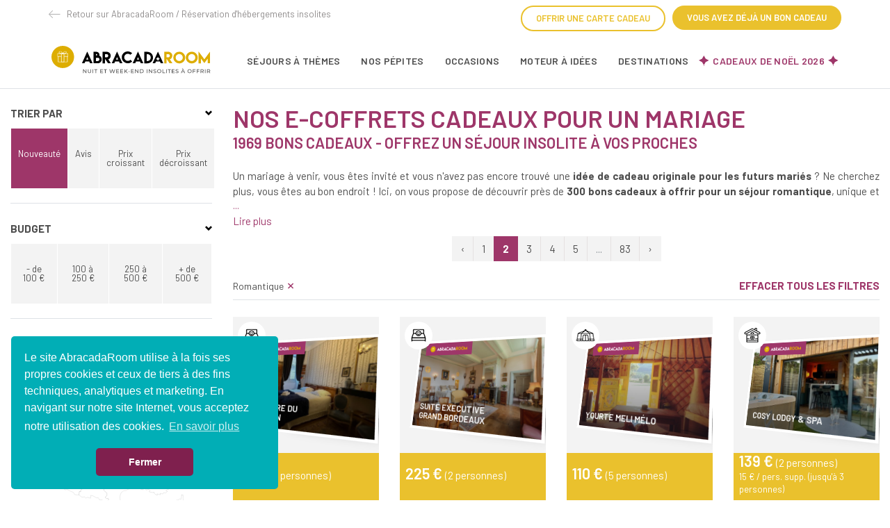

--- FILE ---
content_type: text/html; charset=UTF-8
request_url: https://www.abracadaroom.com/fr/idee-cadeau/mariage/?themes%5B0%5D=54&page=2
body_size: 12751
content:
<!DOCTYPE html>
<html lang="fr">
  <head>
    <meta charset="utf-8">
    <meta http-equiv="X-UA-Compatible" content="IE=edge">
    <meta name="viewport" content="width=device-width, initial-scale=1.0, maximum-scale=1.0">
    
        <title>Cadeau mariage - nos idées insolites</title>
    
    
                  <link rel="canonical" href="https://www.abracadaroom.com/fr/idee-cadeau/mariage/">
          
    <meta name="csrf-token" content="1bYGXTV2P9xy42uTJSdepwDDtS9HVNLuRHc9iWxZ">

        <meta name="description" content="Découvrez nos meilleures idées cadeaux pour un mariage ! Offrez à ces jeunes mariés un séjour insolite, romantique et original ! Livraison immédiate par e-mail.">
    
                  <style>.async-hide { opacity: 0 !important} </style>
        <script>(function(a,s,y,n,c,h,i,d,e){s.className+=' '+y;h.start=1*new Date;
        h.end=i=function(){s.className=s.className.replace(RegExp(' ?'+y),'')};
        (a[n]=a[n]||[]).hide=h;setTimeout(function(){i();h.end=null},c);h.timeout=c;
        })(window,document.documentElement,'async-hide','dataLayer',1000,
        {'GTM-NNHGZWK':true});</script>
        <!-- Google Tag Manager -->
        <script>(function(w,d,s,l,i){w[l]=w[l]||[];w[l].push({'gtm.start':
        new Date().getTime(),event:'gtm.js'});var f=d.getElementsByTagName(s)[0],
        j=d.createElement(s),dl=l!='dataLayer'?'&l='+l:'';j.async=true;j.src=
        'https://www.googletagmanager.com/gtm.js?id='+i+dl;f.parentNode.insertBefore(j,f);
        })(window,document,'script','dataLayer','GTM-WF3MVZ');</script>
        <!-- End Google Tag Manager -->
          
    <link rel="apple-touch-icon" sizes="180x180" href="/assets/favicon/box/apple-touch-icon.png">
    <link rel="icon" type="image/png" sizes="32x32" href="/assets/favicon/box/favicon-32x32.png">
    <link rel="icon" type="image/png" sizes="16x16" href="/assets/favicon/box/favicon-16x16.png">
    <link rel="manifest" href="/assets/favicon/box/site.webmanifest">
    <link rel="mask-icon" href="/assets/favicon/box/safari-pinned-tab.svg" color="#5bbad5">
    <link rel="shortcut icon" href="/assets/favicon/box/favicon.ico">
    <meta name="msapplication-TileColor" content="#ffffff">
    <meta name="msapplication-config" content="/assets/favicon/box/browserconfig.xml">
    <meta name="theme-color" content="#ffffff">

    
    


    <link rel="stylesheet" href="https://stackpath.bootstrapcdn.com/bootstrap/4.3.1/css/bootstrap.min.css" integrity="sha384-ggOyR0iXCbMQv3Xipma34MD+dH/1fQ784/j6cY/iJTQUOhcWr7x9JvoRxT2MZw1T" crossorigin="anonymous">
    <link rel="stylesheet" type="text/css" href="/assets/css/box.css?v=6">
    <link rel="stylesheet" type="text/css" href="/assets/css/font-awesome.min.css">

    <link href="https://fonts.googleapis.com/css?family=Barlow:300,400,600,700,900|Pacifico&display=swap" rel="stylesheet">
  
    <!--[if lt IE 9]>
      <script src="https://oss.maxcdn.com/html5shiv/3.7.3/html5shiv.min.js"></script>
      <script src="https://oss.maxcdn.com/respond/1.4.2/respond.min.js"></script>
    <![endif]-->

        <link rel="stylesheet" type="text/css" href="/assets/css/map/jquery.vmap.css?v=1">

  </head>
  <body class="lang-fr">
    <header id="header" class="">
      <div class="container px-sm-0">
        <div class="py-2 row d-none d-sm-flex medium-gutters">
          <div class="col">
            <a class="link-back very-tiny" href="https://www.abracadaroom.com/fr/" target="_blank">Retour sur AbracadaRoom / Réservation d&#039;hébergements insolites</a>
          </div>
          <div class="col-auto d-sm-none d-md-block">
                        <a href="https://www.abracadaroom.com/fr/carte-cadeau-insolite/" class="btn btn-sm btn-outline-yellow rounded-pill" target="_blank">Offrir une carte cadeau</a>
                      </div>
          <div class="col-auto d-sm-none d-md-block">
            <a href="https://faq.abracadaroom.com/fr/category/boutique-cadeau-1ng6hb8/" class="btn btn-sm btn-yellow rounded-pill" target="_blank">Vous avez déjà un bon cadeau</a>
          </div>
        </div>
        <nav class="navbar navbar-expand-lg px-1 navbar-light">
                    <a class="navbar-brand" href="https://www.abracadaroom.com/fr/idee-cadeau/">
            <img src="/assets/img/box/logo.svg?v=1" alt="AbracadaRoom - Bon cadeau hébergerment insolite" class="img-fluid">
          </a>
                    <button class="navbar-toggler" type="button" data-toggle="collapse" data-target="#mainnavbar" aria-controls="mainnavbar" aria-expanded="false" aria-label="Toggle navigation">
            <span class="navbar-toggler-icon"></span>
          </button>
          <div class="collapse navbar-collapse" id="mainnavbar">
                        <ul class="ml-auto navbar-nav">
                            <li class="nav-item">
                <a class="nav-link " href="https://www.abracadaroom.com/fr/idee-cadeau/inspirations/" >Séjours à thèmes</a>
              </li>
                            <li class="nav-item">
                <a class="nav-link " href="https://www.abracadaroom.com/fr/idee-cadeau/nos-pepites/" >Nos pépites</a>
              </li>
                            <li class="nav-item">
                <a class="nav-link " href="https://www.abracadaroom.com/fr/idee-cadeau/occasions/" >Occasions</a>
              </li>
                            <li class="nav-item">
                <a class="nav-link " href="https://www.abracadaroom.com/fr/idee-cadeau/generateur-idees-cadeaux-noel/" >Moteur à idées</a>
              </li>
                            <li class="nav-item">
                <a class="nav-link " href="https://www.abracadaroom.com/fr/idee-cadeau/destinations/" >Destinations</a>
              </li>
                            <li class="nav-item">
                <a class="nav-link purple" href="https://www.abracadaroom.com/fr/idee-cadeau/noel/" >Cadeaux de Noël 2026</a>
              </li>
                            <li class="pt-3 nav-item d-md-none border-top">
                <a href="https://faq.abracadaroom.com/fr/category/boutique-cadeau-1ng6hb8/" class="nav-link white btn btn-sm btn-yellow rounded-pill" target="_blank">Vous avez déjà un bon cadeau</a>
              </li>
              <li class="py-3 nav-item d-md-none">
                                <a class="nav-link yellow btn btn-sm btn-outline-yellow rounded-pill" href="https://www.abracadaroom.com/fr/carte-cadeau-insolite/" target="_blank">Offrir une carte cadeau</a>
                              </li>
              <li class="py-3 nav-item d-sm-none">
                <a class="very-tiny medium-grey text-normal" href="https://www.abracadaroom.com/fr/" target="_blank">Aller sur AbracadaRoom / Réservation d'hébergements insolites</a>
              </li>
            </ul>
                      </div>
        </nav>
      </div>
    </header>


    
    <div class="pt-4 mt-1 container-fluid border-top">
        <div class="row">
            <div class="bg-white col-sm-5 col-md-4 col-lg-3 search-filters collapse" id="search-filters">
                <form method="GET" action="https://www.abracadaroom.com/fr/idee-cadeau/recherche/" accept-charset="UTF-8" id="form-box-search">
                <div class="box-search-criteria border-bottom">
                    <div class="box-search-criteria-title" data-toggle="collapse" data-target="#criteria-order">Trier par</div>
                    <div class="box-search-criteria-content collapse show" id="criteria-order">
                        
                        <div class="btn-group btn-group-toggle btn-block" data-toggle="buttons">
            <label class="btn btn-secondary btn-lg active">
            <input checked="checked" name="order" type="radio" value="new">
                        Nouveauté                    
        </label>
            <label class="btn btn-secondary btn-lg ">
            <input name="order" type="radio" value="rate">
                        Avis                    
        </label>
            <label class="btn btn-secondary btn-lg ">
            <input name="order" type="radio" value="price_asc">
                        Prix croissant                    
        </label>
            <label class="btn btn-secondary btn-lg ">
            <input name="order" type="radio" value="price_desc">
                        Prix décroissant                    
        </label>
    </div>
                    </div>
                </div>
                <div class="box-search-criteria border-bottom">
                    <div class="box-search-criteria-title" data-toggle="collapse" data-target="#criteria-budget">Budget</div>
                    <div class="box-search-criteria-content collapse show" id="criteria-budget">
                        
                        <div class="btn-group btn-group-toggle btn-block" data-toggle="buttons">
            <label class="btn btn-secondary btn-lg ">
            <input name="budgets[]" type="checkbox" value="-100">
                        - de 100&nbsp;€                    
        </label>
            <label class="btn btn-secondary btn-lg ">
            <input name="budgets[]" type="checkbox" value="100-250">
                        100 à 250&nbsp;€                    
        </label>
            <label class="btn btn-secondary btn-lg ">
            <input name="budgets[]" type="checkbox" value="250-500">
                        250 à 500&nbsp;€                    
        </label>
            <label class="btn btn-secondary btn-lg ">
            <input name="budgets[]" type="checkbox" value="500-">
                        + de 500&nbsp;€                    
        </label>
    </div>
                    </div>
                </div>
                <div class="box-search-criteria border-bottom">
                    <div class="box-search-criteria-title" data-toggle="collapse" data-target="#criteria-destination">Destination</div>
                    <div class="box-search-criteria-content collapse show" id="criteria-destination">
                        <div id="map" style="width: 100%; height: 230px;"></div>
                        <input name="region_id" type="hidden">
                    </div>
                </div>
                <div class="box-search-criteria border-bottom">
                    <div class="box-search-criteria-title" data-toggle="collapse" data-target="#criteria-themes">Thématiques</div>
                    <div class="box-search-criteria-content collapse show" id="criteria-themes">
                                                <div class="custom-control custom-checkbox">
                            <input id="field_theme_54" class="custom-control-input" checked="checked" name="themes[]" type="checkbox" value="54">
                            <label class="custom-control-label" for="field_theme_54">Romantique</label>
                        </div>
                                                <div class="custom-control custom-checkbox">
                            <input id="field_theme_59" class="custom-control-input" name="themes[]" type="checkbox" value="59">
                            <label class="custom-control-label" for="field_theme_59">Spa privatif</label>
                        </div>
                                                <div class="custom-control custom-checkbox">
                            <input id="field_theme_24" class="custom-control-input" name="themes[]" type="checkbox" value="24">
                            <label class="custom-control-label" for="field_theme_24">Familial</label>
                        </div>
                                                <div class="custom-control custom-checkbox">
                            <input id="field_theme_78" class="custom-control-input" name="themes[]" type="checkbox" value="78">
                            <label class="custom-control-label" for="field_theme_78">Retour à la nature</label>
                        </div>
                                                <div class="custom-control custom-checkbox">
                            <input id="field_theme_15" class="custom-control-input" name="themes[]" type="checkbox" value="15">
                            <label class="custom-control-label" for="field_theme_15">Bien-être</label>
                        </div>
                                                <div class="custom-control custom-checkbox">
                            <input id="field_theme_10" class="custom-control-input" name="themes[]" type="checkbox" value="10">
                            <label class="custom-control-label" for="field_theme_10">Animaux bienvenus</label>
                        </div>
                                                <div class="custom-control custom-checkbox">
                            <input id="field_theme_36" class="custom-control-input" name="themes[]" type="checkbox" value="36">
                            <label class="custom-control-label" for="field_theme_36">Montagne</label>
                        </div>
                                                <div class="custom-control custom-checkbox">
                            <input id="field_theme_82" class="custom-control-input" name="themes[]" type="checkbox" value="82">
                            <label class="custom-control-label" for="field_theme_82">Ecologique / Tourisme responsable</label>
                        </div>
                                                <div class="custom-control custom-checkbox">
                            <input id="field_theme_83" class="custom-control-input" name="themes[]" type="checkbox" value="83">
                            <label class="custom-control-label" for="field_theme_83">Moins de 100€</label>
                        </div>
                                                <div class="custom-control custom-checkbox">
                            <input id="field_theme_95" class="custom-control-input" name="themes[]" type="checkbox" value="95">
                            <label class="custom-control-label" for="field_theme_95">Love Room</label>
                        </div>
                                               
                        <div id="all-themes" class="collapse">
                                                            <div class="custom-control custom-checkbox">
                                    <input id="field_theme_93" class="custom-control-input" name="themes[]" type="checkbox" value="93">
                                    <label class="custom-control-label" for="field_theme_93">Seul au monde</label>
                                </div>
                                                            <div class="custom-control custom-checkbox">
                                    <input id="field_theme_23" class="custom-control-input" name="themes[]" type="checkbox" value="23">
                                    <label class="custom-control-label" for="field_theme_23">Extraordinaire</label>
                                </div>
                                                            <div class="custom-control custom-checkbox">
                                    <input id="field_theme_33" class="custom-control-input" name="themes[]" type="checkbox" value="33">
                                    <label class="custom-control-label" for="field_theme_33">Luxe</label>
                                </div>
                                                            <div class="custom-control custom-checkbox">
                                    <input id="field_theme_3" class="custom-control-input" name="themes[]" type="checkbox" value="3">
                                    <label class="custom-control-label" for="field_theme_3">Neige</label>
                                </div>
                                                            <div class="custom-control custom-checkbox">
                                    <input id="field_theme_1" class="custom-control-input" name="themes[]" type="checkbox" value="1">
                                    <label class="custom-control-label" for="field_theme_1">À la ferme</label>
                                </div>
                                                            <div class="custom-control custom-checkbox">
                                    <input id="field_theme_44" class="custom-control-input" name="themes[]" type="checkbox" value="44">
                                    <label class="custom-control-label" for="field_theme_44">Pêche</label>
                                </div>
                                                            <div class="custom-control custom-checkbox">
                                    <input id="field_theme_37" class="custom-control-input" name="themes[]" type="checkbox" value="37">
                                    <label class="custom-control-label" for="field_theme_37">Observatoire des étoiles</label>
                                </div>
                                                            <div class="custom-control custom-checkbox">
                                    <input id="field_theme_62" class="custom-control-input" name="themes[]" type="checkbox" value="62">
                                    <label class="custom-control-label" for="field_theme_62">Sport d&#039;hiver</label>
                                </div>
                                                                                        <div class="custom-control custom-checkbox">
                                    <input id="field_theme_49" class="custom-control-input" name="themes[]" type="checkbox" value="49">
                                    <label class="custom-control-label" for="field_theme_49">Randonnées</label>
                                </div>
                                                            <div class="custom-control custom-checkbox">
                                    <input id="field_theme_68" class="custom-control-input" name="themes[]" type="checkbox" value="68">
                                    <label class="custom-control-label" for="field_theme_68">Tranquillité</label>
                                </div>
                                                            <div class="custom-control custom-checkbox">
                                    <input id="field_theme_17" class="custom-control-input" name="themes[]" type="checkbox" value="17">
                                    <label class="custom-control-label" for="field_theme_17">Campagne</label>
                                </div>
                                                            <div class="custom-control custom-checkbox">
                                    <input id="field_theme_86" class="custom-control-input" name="themes[]" type="checkbox" value="86">
                                    <label class="custom-control-label" for="field_theme_86">Balade en forêt</label>
                                </div>
                                                            <div class="custom-control custom-checkbox">
                                    <input id="field_theme_50" class="custom-control-input" name="themes[]" type="checkbox" value="50">
                                    <label class="custom-control-label" for="field_theme_50">Relaxation</label>
                                </div>
                                                            <div class="custom-control custom-checkbox">
                                    <input id="field_theme_5" class="custom-control-input" name="themes[]" type="checkbox" value="5">
                                    <label class="custom-control-label" for="field_theme_5">Activités en plein air</label>
                                </div>
                                                            <div class="custom-control custom-checkbox">
                                    <input id="field_theme_8" class="custom-control-input" name="themes[]" type="checkbox" value="8">
                                    <label class="custom-control-label" for="field_theme_8">Authenticité</label>
                                </div>
                                                            <div class="custom-control custom-checkbox">
                                    <input id="field_theme_43" class="custom-control-input" name="themes[]" type="checkbox" value="43">
                                    <label class="custom-control-label" for="field_theme_43">Paysages</label>
                                </div>
                                                            <div class="custom-control custom-checkbox">
                                    <input id="field_theme_71" class="custom-control-input" name="themes[]" type="checkbox" value="71">
                                    <label class="custom-control-label" for="field_theme_71">Vélo</label>
                                </div>
                                                            <div class="custom-control custom-checkbox">
                                    <input id="field_theme_25" class="custom-control-input" name="themes[]" type="checkbox" value="25">
                                    <label class="custom-control-label" for="field_theme_25">Faune et flore</label>
                                </div>
                                                            <div class="custom-control custom-checkbox">
                                    <input id="field_theme_32" class="custom-control-input" name="themes[]" type="checkbox" value="32">
                                    <label class="custom-control-label" for="field_theme_32">Lune de miel</label>
                                </div>
                                                            <div class="custom-control custom-checkbox">
                                    <input id="field_theme_45" class="custom-control-input" name="themes[]" type="checkbox" value="45">
                                    <label class="custom-control-label" for="field_theme_45">Piscine</label>
                                </div>
                                                            <div class="custom-control custom-checkbox">
                                    <input id="field_theme_52" class="custom-control-input" name="themes[]" type="checkbox" value="52">
                                    <label class="custom-control-label" for="field_theme_52">Rivières et lacs</label>
                                </div>
                                                            <div class="custom-control custom-checkbox">
                                    <input id="field_theme_26" class="custom-control-input" name="themes[]" type="checkbox" value="26">
                                    <label class="custom-control-label" for="field_theme_26">Cuisine locale et du terroir</label>
                                </div>
                                                            <div class="custom-control custom-checkbox">
                                    <input id="field_theme_30" class="custom-control-input" name="themes[]" type="checkbox" value="30">
                                    <label class="custom-control-label" for="field_theme_30">Histoire et patrimoine</label>
                                </div>
                                                            <div class="custom-control custom-checkbox">
                                    <input id="field_theme_90" class="custom-control-input" name="themes[]" type="checkbox" value="90">
                                    <label class="custom-control-label" for="field_theme_90">Glamping</label>
                                </div>
                                                            <div class="custom-control custom-checkbox">
                                    <input id="field_theme_27" class="custom-control-input" name="themes[]" type="checkbox" value="27">
                                    <label class="custom-control-label" for="field_theme_27">Gay friendly</label>
                                </div>
                                                            <div class="custom-control custom-checkbox">
                                    <input id="field_theme_35" class="custom-control-input" name="themes[]" type="checkbox" value="35">
                                    <label class="custom-control-label" for="field_theme_35">Massage</label>
                                </div>
                                                            <div class="custom-control custom-checkbox">
                                    <input id="field_theme_91" class="custom-control-input" name="themes[]" type="checkbox" value="91">
                                    <label class="custom-control-label" for="field_theme_91">Espace Spa</label>
                                </div>
                                                            <div class="custom-control custom-checkbox">
                                    <input id="field_theme_38" class="custom-control-input" name="themes[]" type="checkbox" value="38">
                                    <label class="custom-control-label" for="field_theme_38">Observatoire des oiseaux</label>
                                </div>
                                                            <div class="custom-control custom-checkbox">
                                    <input id="field_theme_89" class="custom-control-input" name="themes[]" type="checkbox" value="89">
                                    <label class="custom-control-label" for="field_theme_89">Pétanque</label>
                                </div>
                                                            <div class="custom-control custom-checkbox">
                                    <input id="field_theme_13" class="custom-control-input" name="themes[]" type="checkbox" value="13">
                                    <label class="custom-control-label" for="field_theme_13">Aventure</label>
                                </div>
                                                            <div class="custom-control custom-checkbox">
                                    <input id="field_theme_14" class="custom-control-input" name="themes[]" type="checkbox" value="14">
                                    <label class="custom-control-label" for="field_theme_14">Baby Friendly</label>
                                </div>
                                                            <div class="custom-control custom-checkbox">
                                    <input id="field_theme_72" class="custom-control-input" name="themes[]" type="checkbox" value="72">
                                    <label class="custom-control-label" for="field_theme_72">Vignoble</label>
                                </div>
                                                            <div class="custom-control custom-checkbox">
                                    <input id="field_theme_55" class="custom-control-input" name="themes[]" type="checkbox" value="55">
                                    <label class="custom-control-label" for="field_theme_55">Séniors</label>
                                </div>
                                                            <div class="custom-control custom-checkbox">
                                    <input id="field_theme_18" class="custom-control-input" name="themes[]" type="checkbox" value="18">
                                    <label class="custom-control-label" for="field_theme_18">Camping</label>
                                </div>
                                                            <div class="custom-control custom-checkbox">
                                    <input id="field_theme_7" class="custom-control-input" name="themes[]" type="checkbox" value="7">
                                    <label class="custom-control-label" for="field_theme_7">Amateur de vin</label>
                                </div>
                                                            <div class="custom-control custom-checkbox">
                                    <input id="field_theme_67" class="custom-control-input" name="themes[]" type="checkbox" value="67">
                                    <label class="custom-control-label" for="field_theme_67">Traditionnel</label>
                                </div>
                                                            <div class="custom-control custom-checkbox">
                                    <input id="field_theme_97" class="custom-control-input" name="themes[]" type="checkbox" value="97">
                                    <label class="custom-control-label" for="field_theme_97">Location vacances</label>
                                </div>
                                                            <div class="custom-control custom-checkbox">
                                    <input id="field_theme_21" class="custom-control-input" name="themes[]" type="checkbox" value="21">
                                    <label class="custom-control-label" for="field_theme_21">En groupe</label>
                                </div>
                                                            <div class="custom-control custom-checkbox">
                                    <input id="field_theme_29" class="custom-control-input" name="themes[]" type="checkbox" value="29">
                                    <label class="custom-control-label" for="field_theme_29">Maxi famille</label>
                                </div>
                                                            <div class="custom-control custom-checkbox">
                                    <input id="field_theme_75" class="custom-control-input" name="themes[]" type="checkbox" value="75">
                                    <label class="custom-control-label" for="field_theme_75">Yoga</label>
                                </div>
                                                            <div class="custom-control custom-checkbox">
                                    <input id="field_theme_22" class="custom-control-input" name="themes[]" type="checkbox" value="22">
                                    <label class="custom-control-label" for="field_theme_22">Equitation</label>
                                </div>
                                                            <div class="custom-control custom-checkbox">
                                    <input id="field_theme_80" class="custom-control-input" name="themes[]" type="checkbox" value="80">
                                    <label class="custom-control-label" for="field_theme_80">Bio/Cuisine végétarienne</label>
                                </div>
                                                            <div class="custom-control custom-checkbox">
                                    <input id="field_theme_53" class="custom-control-input" name="themes[]" type="checkbox" value="53">
                                    <label class="custom-control-label" for="field_theme_53">Road Trips</label>
                                </div>
                                                            <div class="custom-control custom-checkbox">
                                    <input id="field_theme_60" class="custom-control-input" name="themes[]" type="checkbox" value="60">
                                    <label class="custom-control-label" for="field_theme_60">Sport</label>
                                </div>
                                                            <div class="custom-control custom-checkbox">
                                    <input id="field_theme_39" class="custom-control-input" name="themes[]" type="checkbox" value="39">
                                    <label class="custom-control-label" for="field_theme_39">Oenologie</label>
                                </div>
                                                            <div class="custom-control custom-checkbox">
                                    <input id="field_theme_4" class="custom-control-input" name="themes[]" type="checkbox" value="4">
                                    <label class="custom-control-label" for="field_theme_4">Accrobranche</label>
                                </div>
                                                            <div class="custom-control custom-checkbox">
                                    <input id="field_theme_88" class="custom-control-input" name="themes[]" type="checkbox" value="88">
                                    <label class="custom-control-label" for="field_theme_88">Agriculture</label>
                                </div>
                                                            <div class="custom-control custom-checkbox">
                                    <input id="field_theme_46" class="custom-control-input" name="themes[]" type="checkbox" value="46">
                                    <label class="custom-control-label" for="field_theme_46">Plage</label>
                                </div>
                                                            <div class="custom-control custom-checkbox">
                                    <input id="field_theme_77" class="custom-control-input" name="themes[]" type="checkbox" value="77">
                                    <label class="custom-control-label" for="field_theme_77">Moto</label>
                                </div>
                                                            <div class="custom-control custom-checkbox">
                                    <input id="field_theme_6" class="custom-control-input" name="themes[]" type="checkbox" value="6">
                                    <label class="custom-control-label" for="field_theme_6">Affaires</label>
                                </div>
                                                            <div class="custom-control custom-checkbox">
                                    <input id="field_theme_41" class="custom-control-input" name="themes[]" type="checkbox" value="41">
                                    <label class="custom-control-label" for="field_theme_41">Parc de loisirs</label>
                                </div>
                                                            <div class="custom-control custom-checkbox">
                                    <input id="field_theme_16" class="custom-control-input" name="themes[]" type="checkbox" value="16">
                                    <label class="custom-control-label" for="field_theme_16">Bord de mer</label>
                                </div>
                                                            <div class="custom-control custom-checkbox">
                                    <input id="field_theme_63" class="custom-control-input" name="themes[]" type="checkbox" value="63">
                                    <label class="custom-control-label" for="field_theme_63">Sports nautiques</label>
                                </div>
                                                            <div class="custom-control custom-checkbox">
                                    <input id="field_theme_28" class="custom-control-input" name="themes[]" type="checkbox" value="28">
                                    <label class="custom-control-label" for="field_theme_28">Golfeur</label>
                                </div>
                                                            <div class="custom-control custom-checkbox">
                                    <input id="field_theme_61" class="custom-control-input" name="themes[]" type="checkbox" value="61">
                                    <label class="custom-control-label" for="field_theme_61">Sport d&#039;eaux vives</label>
                                </div>
                                                            <div class="custom-control custom-checkbox">
                                    <input id="field_theme_76" class="custom-control-input" name="themes[]" type="checkbox" value="76">
                                    <label class="custom-control-label" for="field_theme_76">Zoo</label>
                                </div>
                                                            <div class="custom-control custom-checkbox">
                                    <input id="field_theme_87" class="custom-control-input" name="themes[]" type="checkbox" value="87">
                                    <label class="custom-control-label" for="field_theme_87">Elevage</label>
                                </div>
                                                            <div class="custom-control custom-checkbox">
                                    <input id="field_theme_96" class="custom-control-input" name="themes[]" type="checkbox" value="96">
                                    <label class="custom-control-label" for="field_theme_96">Château et manoir</label>
                                </div>
                                                            <div class="custom-control custom-checkbox">
                                    <input id="field_theme_94" class="custom-control-input" name="themes[]" type="checkbox" value="94">
                                    <label class="custom-control-label" for="field_theme_94">Chambre à thème</label>
                                </div>
                                                            <div class="custom-control custom-checkbox">
                                    <input id="field_theme_20" class="custom-control-input" name="themes[]" type="checkbox" value="20">
                                    <label class="custom-control-label" for="field_theme_20">Cascades</label>
                                </div>
                                                            <div class="custom-control custom-checkbox">
                                    <input id="field_theme_57" class="custom-control-input" name="themes[]" type="checkbox" value="57">
                                    <label class="custom-control-label" for="field_theme_57">Ski</label>
                                </div>
                                                            <div class="custom-control custom-checkbox">
                                    <input id="field_theme_69" class="custom-control-input" name="themes[]" type="checkbox" value="69">
                                    <label class="custom-control-label" for="field_theme_69">Ville</label>
                                </div>
                                                            <div class="custom-control custom-checkbox">
                                    <input id="field_theme_92" class="custom-control-input" name="themes[]" type="checkbox" value="92">
                                    <label class="custom-control-label" for="field_theme_92">Personne à mobilité réduite</label>
                                </div>
                                                            <div class="custom-control custom-checkbox">
                                    <input id="field_theme_48" class="custom-control-input" name="themes[]" type="checkbox" value="48">
                                    <label class="custom-control-label" for="field_theme_48">Port</label>
                                </div>
                                                            <div class="custom-control custom-checkbox">
                                    <input id="field_theme_42" class="custom-control-input" name="themes[]" type="checkbox" value="42">
                                    <label class="custom-control-label" for="field_theme_42">Parc d&#039;attraction</label>
                                </div>
                                                            <div class="custom-control custom-checkbox">
                                    <input id="field_theme_74" class="custom-control-input" name="themes[]" type="checkbox" value="74">
                                    <label class="custom-control-label" for="field_theme_74">Volcans</label>
                                </div>
                                                            <div class="custom-control custom-checkbox">
                                    <input id="field_theme_31" class="custom-control-input" name="themes[]" type="checkbox" value="31">
                                    <label class="custom-control-label" for="field_theme_31">Jeux et casinos</label>
                                </div>
                                                            <div class="custom-control custom-checkbox">
                                    <input id="field_theme_47" class="custom-control-input" name="themes[]" type="checkbox" value="47">
                                    <label class="custom-control-label" for="field_theme_47">Plongée</label>
                                </div>
                                                            <div class="custom-control custom-checkbox">
                                    <input id="field_theme_64" class="custom-control-input" name="themes[]" type="checkbox" value="64">
                                    <label class="custom-control-label" for="field_theme_64">Surf</label>
                                </div>
                                                            <div class="custom-control custom-checkbox">
                                    <input id="field_theme_85" class="custom-control-input" name="themes[]" type="checkbox" value="85">
                                    <label class="custom-control-label" for="field_theme_85">Moins de 50€</label>
                                </div>
                                                            <div class="custom-control custom-checkbox">
                                    <input id="field_theme_79" class="custom-control-input" name="themes[]" type="checkbox" value="79">
                                    <label class="custom-control-label" for="field_theme_79">Naturistes</label>
                                </div>
                                                            <div class="custom-control custom-checkbox">
                                    <input id="field_theme_65" class="custom-control-input" name="themes[]" type="checkbox" value="65">
                                    <label class="custom-control-label" for="field_theme_65">Théâtre</label>
                                </div>
                                                    </div>
                        <a href="#" class="link-collapse purple collapsed" data-toggle="collapse" data-target="#all-themes" data-label-more="Plus" data-label-less="Moins"></a>
                        
                    </div>
                </div>
                <div class="box-search-criteria border-bottom">
                    <div class="box-search-criteria-title" data-toggle="collapse" data-target="#criteria-types">Types d'hébergement</div>
                    <div class="box-search-criteria-content collapse show" id="criteria-types">
                                                <div class="custom-control custom-checkbox">
                            <input id="field_type_27" class="custom-control-input" name="types[]" type="checkbox" value="27"> 
                            <label class="custom-control-label" for="field_type_27">Cabane</label>
                        </div>
                                                <div class="custom-control custom-checkbox">
                            <input id="field_type_73" class="custom-control-input" name="types[]" type="checkbox" value="73"> 
                            <label class="custom-control-label" for="field_type_73">Cabane dans les arbres</label>
                        </div>
                                                <div class="custom-control custom-checkbox">
                            <input id="field_type_64" class="custom-control-input" name="types[]" type="checkbox" value="64"> 
                            <label class="custom-control-label" for="field_type_64">Cabane sur pilotis</label>
                        </div>
                                                <div class="custom-control custom-checkbox">
                            <input id="field_type_82" class="custom-control-input" name="types[]" type="checkbox" value="82"> 
                            <label class="custom-control-label" for="field_type_82">Tiny House</label>
                        </div>
                                                <div class="custom-control custom-checkbox">
                            <input id="field_type_70" class="custom-control-input" name="types[]" type="checkbox" value="70"> 
                            <label class="custom-control-label" for="field_type_70">Roulotte</label>
                        </div>
                                                <div class="custom-control custom-checkbox">
                            <input id="field_type_36" class="custom-control-input" name="types[]" type="checkbox" value="36"> 
                            <label class="custom-control-label" for="field_type_36">Dôme</label>
                        </div>
                                                <div class="custom-control custom-checkbox">
                            <input id="field_type_88" class="custom-control-input" name="types[]" type="checkbox" value="88"> 
                            <label class="custom-control-label" for="field_type_88">Les inédits</label>
                        </div>
                                                <div class="custom-control custom-checkbox">
                            <input id="field_type_67" class="custom-control-input" name="types[]" type="checkbox" value="67"> 
                            <label class="custom-control-label" for="field_type_67">Tente et tente lodge</label>
                        </div>
                                                <div class="custom-control custom-checkbox">
                            <input id="field_type_26" class="custom-control-input" name="types[]" type="checkbox" value="26"> 
                            <label class="custom-control-label" for="field_type_26">Bulle</label>
                        </div>
                                                <div class="custom-control custom-checkbox">
                            <input id="field_type_32" class="custom-control-input" name="types[]" type="checkbox" value="32"> 
                            <label class="custom-control-label" for="field_type_32">Chalet</label>
                        </div>
                                                                            <div id="all-types" class="collapse">
                                                                    <div class="custom-control custom-checkbox">
                                        <input id="field_type_57" class="custom-control-input" name="types[]" type="checkbox" value="57"> 
                                        <label class="custom-control-label" for="field_type_57">Inclassable</label>
                                    </div>
                                                                    <div class="custom-control custom-checkbox">
                                        <input id="field_type_75" class="custom-control-input" name="types[]" type="checkbox" value="75"> 
                                        <label class="custom-control-label" for="field_type_75">Yourte</label>
                                    </div>
                                                                    <div class="custom-control custom-checkbox">
                                        <input id="field_type_39" class="custom-control-input" name="types[]" type="checkbox" value="39"> 
                                        <label class="custom-control-label" for="field_type_39">Ecolodge</label>
                                    </div>
                                                                    <div class="custom-control custom-checkbox">
                                        <input id="field_type_41" class="custom-control-input" name="types[]" type="checkbox" value="41"> 
                                        <label class="custom-control-label" for="field_type_41">Cabane sur l&#039;eau</label>
                                    </div>
                                                                    <div class="custom-control custom-checkbox">
                                        <input id="field_type_48" class="custom-control-input" name="types[]" type="checkbox" value="48"> 
                                        <label class="custom-control-label" for="field_type_48">Kota</label>
                                    </div>
                                                                    <div class="custom-control custom-checkbox">
                                        <input id="field_type_46" class="custom-control-input" name="types[]" type="checkbox" value="46"> 
                                        <label class="custom-control-label" for="field_type_46">Chambre à thème</label>
                                    </div>
                                                                    <div class="custom-control custom-checkbox">
                                        <input id="field_type_60" class="custom-control-input" name="types[]" type="checkbox" value="60"> 
                                        <label class="custom-control-label" for="field_type_60">Lodge safari</label>
                                    </div>
                                                                    <div class="custom-control custom-checkbox">
                                        <input id="field_type_59" class="custom-control-input" name="types[]" type="checkbox" value="59"> 
                                        <label class="custom-control-label" for="field_type_59">Pod</label>
                                    </div>
                                                                    <div class="custom-control custom-checkbox">
                                        <input id="field_type_23" class="custom-control-input" name="types[]" type="checkbox" value="23"> 
                                        <label class="custom-control-label" for="field_type_23">Tonneau</label>
                                    </div>
                                                                    <div class="custom-control custom-checkbox">
                                        <input id="field_type_68" class="custom-control-input" name="types[]" type="checkbox" value="68"> 
                                        <label class="custom-control-label" for="field_type_68">Tipi</label>
                                    </div>
                                                                    <div class="custom-control custom-checkbox">
                                        <input id="field_type_87" class="custom-control-input" name="types[]" type="checkbox" value="87"> 
                                        <label class="custom-control-label" for="field_type_87">House Boat</label>
                                    </div>
                                                                    <div class="custom-control custom-checkbox">
                                        <input id="field_type_24" class="custom-control-input" name="types[]" type="checkbox" value="24"> 
                                        <label class="custom-control-label" for="field_type_24">Bateau</label>
                                    </div>
                                                                    <div class="custom-control custom-checkbox">
                                        <input id="field_type_77" class="custom-control-input" name="types[]" type="checkbox" value="77"> 
                                        <label class="custom-control-label" for="field_type_77">Wigwam</label>
                                    </div>
                                                                    <div class="custom-control custom-checkbox">
                                        <input id="field_type_30" class="custom-control-input" name="types[]" type="checkbox" value="30"> 
                                        <label class="custom-control-label" for="field_type_30">Maison troglodyte</label>
                                    </div>
                                                                    <div class="custom-control custom-checkbox">
                                        <input id="field_type_83" class="custom-control-input" name="types[]" type="checkbox" value="83"> 
                                        <label class="custom-control-label" for="field_type_83">Cabane végétalisée</label>
                                    </div>
                                                                    <div class="custom-control custom-checkbox">
                                        <input id="field_type_51" class="custom-control-input" name="types[]" type="checkbox" value="51"> 
                                        <label class="custom-control-label" for="field_type_51">Lov&#039;nid</label>
                                    </div>
                                                                    <div class="custom-control custom-checkbox">
                                        <input id="field_type_12" class="custom-control-input" name="types[]" type="checkbox" value="12"> 
                                        <label class="custom-control-label" for="field_type_12">Maisonnette</label>
                                    </div>
                                                                    <div class="custom-control custom-checkbox">
                                        <input id="field_type_42" class="custom-control-input" name="types[]" type="checkbox" value="42"> 
                                        <label class="custom-control-label" for="field_type_42">Maison de hobbit</label>
                                    </div>
                                                                    <div class="custom-control custom-checkbox">
                                        <input id="field_type_84" class="custom-control-input" name="types[]" type="checkbox" value="84"> 
                                        <label class="custom-control-label" for="field_type_84">Zome</label>
                                    </div>
                                                                    <div class="custom-control custom-checkbox">
                                        <input id="field_type_72" class="custom-control-input" name="types[]" type="checkbox" value="72"> 
                                        <label class="custom-control-label" for="field_type_72">Cabane de trappeur</label>
                                    </div>
                                                                    <div class="custom-control custom-checkbox">
                                        <input id="field_type_85" class="custom-control-input" name="types[]" type="checkbox" value="85"> 
                                        <label class="custom-control-label" for="field_type_85">Château perché</label>
                                    </div>
                                                                    <div class="custom-control custom-checkbox">
                                        <input id="field_type_69" class="custom-control-input" name="types[]" type="checkbox" value="69"> 
                                        <label class="custom-control-label" for="field_type_69">Tour</label>
                                    </div>
                                                                    <div class="custom-control custom-checkbox">
                                        <input id="field_type_66" class="custom-control-input" name="types[]" type="checkbox" value="66"> 
                                        <label class="custom-control-label" for="field_type_66">Tente suspendue</label>
                                    </div>
                                                                    <div class="custom-control custom-checkbox">
                                        <input id="field_type_55" class="custom-control-input" name="types[]" type="checkbox" value="55"> 
                                        <label class="custom-control-label" for="field_type_55">Nid</label>
                                    </div>
                                                                    <div class="custom-control custom-checkbox">
                                        <input id="field_type_86" class="custom-control-input" name="types[]" type="checkbox" value="86"> 
                                        <label class="custom-control-label" for="field_type_86">Toue Cabanée</label>
                                    </div>
                                                                    <div class="custom-control custom-checkbox">
                                        <input id="field_type_78" class="custom-control-input" name="types[]" type="checkbox" value="78"> 
                                        <label class="custom-control-label" for="field_type_78">Caravane &amp; Airstream</label>
                                    </div>
                                                                    <div class="custom-control custom-checkbox">
                                        <input id="field_type_62" class="custom-control-input" name="types[]" type="checkbox" value="62"> 
                                        <label class="custom-control-label" for="field_type_62">Cabanon</label>
                                    </div>
                                                                    <div class="custom-control custom-checkbox">
                                        <input id="field_type_37" class="custom-control-input" name="types[]" type="checkbox" value="37"> 
                                        <label class="custom-control-label" for="field_type_37">Pigeonnier</label>
                                    </div>
                                                                    <div class="custom-control custom-checkbox">
                                        <input id="field_type_74" class="custom-control-input" name="types[]" type="checkbox" value="74"> 
                                        <label class="custom-control-label" for="field_type_74">Chariot de pionnier</label>
                                    </div>
                                                                    <div class="custom-control custom-checkbox">
                                        <input id="field_type_45" class="custom-control-input" name="types[]" type="checkbox" value="45"> 
                                        <label class="custom-control-label" for="field_type_45">Igloo</label>
                                    </div>
                                                                    <div class="custom-control custom-checkbox">
                                        <input id="field_type_63" class="custom-control-input" name="types[]" type="checkbox" value="63"> 
                                        <label class="custom-control-label" for="field_type_63">Carré d&#039;étoile</label>
                                    </div>
                                                                    <div class="custom-control custom-checkbox">
                                        <input id="field_type_28" class="custom-control-input" name="types[]" type="checkbox" value="28"> 
                                        <label class="custom-control-label" for="field_type_28">Tente caïdale</label>
                                    </div>
                                                            </div>
                            <a href="#" class="link-collapse purple collapsed" data-toggle="collapse" data-target="#all-types" data-label-more="Plus" data-label-less="Moins"></a>
                                            </div>
                </div>
                <div class="box-search-criteria">
                    <div class="box-search-criteria-title" data-toggle="collapse" data-target="#criteria-who">Pour qui ?</div>
                    <div class="box-search-criteria-content collapse show" id="criteria-who">
                        <div class="box-search-criteria-subtitle">Nombre d'occupants</div>
                        
                        <div class="btn-group btn-group-toggle btn-block" data-toggle="buttons">
            <label class="btn btn-secondary btn-lg ">
            <input name="capacities[]" type="checkbox" value="2">
                                                <i class="fa fa-user" aria-hidden="true"></i>
                                    <i class="fa fa-user" aria-hidden="true"></i>
                                <br>
                        2 personnes                    
        </label>
            <label class="btn btn-secondary btn-lg ">
            <input name="capacities[]" type="checkbox" value="3">
                                                <i class="fa fa-user" aria-hidden="true"></i>
                                    <i class="fa fa-user" aria-hidden="true"></i>
                                    <i class="fa fa-user" aria-hidden="true"></i>
                                <br>
                        3 personnes et +                    
        </label>
    </div>
                        <div class="box-search-criteria-subtitle">Adapté pour</div>
  
                                                    <div class="custom-control custom-checkbox">
                                <input id="field_target_couple" class="custom-control-input" name="targets[]" type="checkbox" value="couple"> 
                                <label class="custom-control-label" for="field_target_couple">En couple</label>
                            </div>
                                                    <div class="custom-control custom-checkbox">
                                <input id="field_target_famille" class="custom-control-input" name="targets[]" type="checkbox" value="famille"> 
                                <label class="custom-control-label" for="field_target_famille">En famille</label>
                            </div>
                                                    <div class="custom-control custom-checkbox">
                                <input id="field_target_enfant" class="custom-control-input" name="targets[]" type="checkbox" value="enfant"> 
                                <label class="custom-control-label" for="field_target_enfant">Avec jeune enfant</label>
                            </div>
                                                    <div class="custom-control custom-checkbox">
                                <input id="field_target_amis" class="custom-control-input" name="targets[]" type="checkbox" value="amis"> 
                                <label class="custom-control-label" for="field_target_amis">Entre amis</label>
                            </div>
                                                    <div class="custom-control custom-checkbox">
                                <input id="field_target_senior" class="custom-control-input" name="targets[]" type="checkbox" value="senior"> 
                                <label class="custom-control-label" for="field_target_senior">Seniors</label>
                            </div>
                                                    <div class="custom-control custom-checkbox">
                                <input id="field_target_handicap" class="custom-control-input" name="targets[]" type="checkbox" value="handicap"> 
                                <label class="custom-control-label" for="field_target_handicap">Personnes handicapées</label>
                            </div>
                                            
                        
                    </div>
                </div>
                
                </form>
                <div class="px-3 pb-2 bg-white d-sm-none d-block fixed-bottom">
                    <button class="btn btn-outline-purple rounded-pill btn-block" data-toggle="collapse" data-target="#search-filters">Fermer les filtres</button>
                </div>
            </div>
            <div class="col-sm-7 col-md-8 col-lg-9 search-list-vouchers-teasers">
                <div class="row">
                    <div class="col"> 
                                                  <h1 class="mb-1 h2-size purple text-uppercase">Nos e-coffrets cadeaux pour un mariage</h1> 
                                                <h2 class="mb-4 h3-size purple text-uppercase">1969 bons cadeaux - Offrez un séjour insolite à vos proches</h2>
                    </div>
                    <div class="col-auto d-block d-sm-none">
                        <button class="btn btn-outline-purple rounded-pill btn-sm" data-toggle="collapse" data-target="#search-filters">Filtres</button>
                    </div> 
                </div>
                                    <div class="page-description collapse partial-collapse" id="page-description">
                      <p style="text-align: justify; ">Un mariage à venir, vous êtes invité et vous n'avez pas encore trouvé une <b>idée de cadeau originale pour les futurs mariés</b> ? Ne cherchez plus, vous êtes au bon endroit ! Ici, on vous propose de découvrir près de <b>300 bons cadeaux à offrir pour un séjour romantique</b>, unique et insolite. </p><p style="text-align: justify; ">Fini les cadeaux conventionnels et peu originaux, <b>offrez une escapade atypique</b> dans une cabane dans les arbres ou sur l'eau, une bulle, un dôme, une roulotte, un chalet ou bien encore un Lov'Nid ! Votre cadeau de mariage sera certainement le meilleur et surtout le plus inoubliable... Vous êtes sûr(e) de marquer les esprits ! Les futurs mariés seront plus que ravis de pouvoir bénéficier d'une nuit insolite au cœur de la nature, sous les étoiles. Le meilleur invité de cet évènement magique, ce sera vous ! </p>
                    </div>
                    <a href="#" class="link-collapse purple collapsed" data-toggle="collapse" data-target="#page-description" data-label-more="Lire plus" data-label-less="Lire moins"></a>
                                

                <ul class="pagination justify-content-center" role="navigation">
    
            <li class="page-item">
            <a class="page-link" href="/fr/idee-cadeau/mariage/?themes%5B0%5D=54&amp;page=1" rel="prev" aria-label="&laquo; Précédent">&lsaquo;</a>
        </li>
    
    
                        <li class="page-item ">
                <a class="page-link" href="/fr/idee-cadeau/mariage/?themes%5B0%5D=54&amp;page=1">1</a>
            </li>
                    <li class="page-item  active">
                <a class="page-link" href="/fr/idee-cadeau/mariage/?themes%5B0%5D=54&amp;page=2">2</a>
            </li>
                    <li class="page-item ">
                <a class="page-link" href="/fr/idee-cadeau/mariage/?themes%5B0%5D=54&amp;page=3">3</a>
            </li>
                    <li class="page-item ">
                <a class="page-link" href="/fr/idee-cadeau/mariage/?themes%5B0%5D=54&amp;page=4">4</a>
            </li>
                    <li class="page-item ">
                <a class="page-link" href="/fr/idee-cadeau/mariage/?themes%5B0%5D=54&amp;page=5">5</a>
            </li>
                                
            <li class="page-item disabled" aria-disabled="true"><span class="page-link">...</span></li>
                <li class="page-item">
            <a class="page-link" href="/fr/idee-cadeau/mariage/?themes%5B0%5D=54&amp;page=83">83</a>
        </li>
    
    
            <li class="page-item">
            <a class="page-link" href="/fr/idee-cadeau/mariage/?themes%5B0%5D=54&amp;page=3" rel="next" aria-label="Suivant &raquo;">&rsaquo;</a>
        </li>
    </ul>


                                                        <div class="pb-2 my-4 criteria border-bottom">
                        <div class="row">
                            <div class="col"> 
                                                                                                                                                                                                                                                                                                                <a href="https://www.abracadaroom.com/fr/idee-cadeau/recherche/" rel="nofollow" class="criterion">Romantique <span class="close">&times;</span></a>
                                                                                                                                        
                                                            </div>
                            <div class="col-auto d-none d-md-block">

                                                                <a href="https://www.abracadaroom.com/fr/idee-cadeau/recherche/" rel="nofollow" class="purple text-uppercase font-weight-bold">Effacer tous les filtres</a>
                                                            </div>
                        </div>
                    </div>
                

                <div class="row">
                                                                    <div class="col-md-6 col-lg-4 col-xl-3 bottom-gutter">
                            <div class="card-voucher-prototype">
        <div class="card-voucher-prototype-type"><span class="type-theme-room"></span></div>
        <div class="card-voucher-prototype-img">
        <a href="https://www.abracadaroom.com/fr/reservation-chateau-destrac-chambre-a-theme-chambre-du-pelerin-6438/" target="_blank" rel="nofollow" class="text-decoration-none">
            <div class="img-3d-voucher-mask">
    <div class="img-3d-voucher-content"  style="background-image: url(https://imgproxy-cdn.ustay.fr/TfTdxoLDzGluM_L8ZCCvtvJJdLEGjXEaBOzooRHrFWA/fit/900/600/ce/0/plain/https://vacation-files-production.s3.fr-par.scw.cloud/SERVICE_PICTURE/NQwqLUhonqYbCmySSnfVcYgKmRtTTOZ3QaSxxDAI.jpg@jpg)" >
        <div class="img-3d-voucher-gradient">
            Chambre du Pèlerin
        </div>
    </div>
</div>        </a>
    </div>
    <div class="card-voucher-prototype-price white">
       
        <div class="h3-size"> 
            <span>
                95 €
                <span class="normal">
                    (2 personnes)
                    
                </span>
            </span>
                    </div>
                
    </div>
    <div class="card-voucher-prototype-content">
        <div class="card-voucher-prototype-details">
            <h3 class="card-voucher-prototype-title h3-size text-uppercase">Chambre du Pèlerin</h3>
            <div class="card-voucher-prototype-location normal">
                <div class="font-weight-bold"><a href="https://www.abracadaroom.com/fr/location-chateau-destrac-3791/" target="_blank" class="dark-grey">Château d&#039;Estrac</a></div>   
                <div class="tiny">
                    Landes -                     Aquitaine (Nouvelle Aquitaine)                </div>
                
            </div>
            <div class="card-voucher-prototype-description">
                Type d'hébergement : <strong>Chambre à thème</strong>
            </div>
            <div class="card-voucher-prototype-themes tiny">
                <ul class="list-inline yellow">
                                            <li class="list-inline-item">Activités en plein air</li>
                                            <li class="list-inline-item">Affaires</li>
                                            <li class="list-inline-item">Authenticité</li>
                                    </ul>
            </div>
            <hr>
            
                            <div class="card-voucher-prototype-targets">
                    <ul class="list-inline tiny">
                                                    <li class="list-inline-item">En couple</li>
                                            </ul>
                </div>
                    </div>
        <div class="card-voucher-prototype-cta">

            <div class="row small-gutters">
                <div class="col">
                    <a href="https://www.abracadaroom.com/fr/reservation-chateau-destrac-chambre-a-theme-chambre-du-pelerin-6438/" class="btn btn-outline-purple rounded-pill btn-block" target="_blank" rel="nofollow">Découvrir</a>
                </div>
                <div class="col">
                    <a href="https://gift.abracadaroom.com/fr/voucher/personalization/30192" class="btn btn-purple rounded-pill btn-block" target="_blank" rel="nofollow"><span class="btn-cart">Acheter</span></a>
                </div>
            </div>
        </div>
    </div>
    
</div>                        </div>

                                                                    <div class="col-md-6 col-lg-4 col-xl-3 bottom-gutter">
                            <div class="card-voucher-prototype">
        <div class="card-voucher-prototype-type"><span class="type-theme-room"></span></div>
        <div class="card-voucher-prototype-img">
        <a href="https://www.abracadaroom.com/fr/reservation-chateau-destrac-chambre-a-theme-suite-executive-grand-bordeaux-6437/" target="_blank" rel="nofollow" class="text-decoration-none">
            <div class="img-3d-voucher-mask">
    <div class="img-3d-voucher-content"  style="background-image: url(https://imgproxy-cdn.ustay.fr/qn3WWKncxeIBHTofWuWVIWLNMUtcTW-aZ_hFb6uRb90/fit/900/600/ce/0/plain/https://vacation-files-production.s3.fr-par.scw.cloud/SERVICE_PICTURE/ws92l3rSR4WSP9qq69ocwgPo6O6BKzRQ1sbaf6ej.jpg@jpg)" >
        <div class="img-3d-voucher-gradient">
            Suite executive Grand Bordeaux
        </div>
    </div>
</div>        </a>
    </div>
    <div class="card-voucher-prototype-price white">
       
        <div class="h3-size"> 
            <span>
                225 €
                <span class="normal">
                    (2 personnes)
                    
                </span>
            </span>
                    </div>
                
    </div>
    <div class="card-voucher-prototype-content">
        <div class="card-voucher-prototype-details">
            <h3 class="card-voucher-prototype-title h3-size text-uppercase">Suite executive Grand Bordeaux</h3>
            <div class="card-voucher-prototype-location normal">
                <div class="font-weight-bold"><a href="https://www.abracadaroom.com/fr/location-chateau-destrac-3791/" target="_blank" class="dark-grey">Château d&#039;Estrac</a></div>   
                <div class="tiny">
                    Landes -                     Aquitaine (Nouvelle Aquitaine)                </div>
                
            </div>
            <div class="card-voucher-prototype-description">
                Type d'hébergement : <strong>Chambre à thème</strong>
            </div>
            <div class="card-voucher-prototype-themes tiny">
                <ul class="list-inline yellow">
                                            <li class="list-inline-item">Activités en plein air</li>
                                            <li class="list-inline-item">Affaires</li>
                                            <li class="list-inline-item">Authenticité</li>
                                    </ul>
            </div>
            <hr>
            
                            <div class="card-voucher-prototype-targets">
                    <ul class="list-inline tiny">
                                                    <li class="list-inline-item">En couple</li>
                                            </ul>
                </div>
                    </div>
        <div class="card-voucher-prototype-cta">

            <div class="row small-gutters">
                <div class="col">
                    <a href="https://www.abracadaroom.com/fr/reservation-chateau-destrac-chambre-a-theme-suite-executive-grand-bordeaux-6437/" class="btn btn-outline-purple rounded-pill btn-block" target="_blank" rel="nofollow">Découvrir</a>
                </div>
                <div class="col">
                    <a href="https://gift.abracadaroom.com/fr/voucher/personalization/30193" class="btn btn-purple rounded-pill btn-block" target="_blank" rel="nofollow"><span class="btn-cart">Acheter</span></a>
                </div>
            </div>
        </div>
    </div>
    
</div>                        </div>

                                                                    <div class="col-md-6 col-lg-4 col-xl-3 bottom-gutter">
                            <div class="card-voucher-prototype">
        <div class="card-voucher-prototype-type"><span class="type-yurt"></span></div>
        <div class="card-voucher-prototype-img">
        <a href="https://www.abracadaroom.com/fr/reservation-les-insolites-de-la-bastide-yourte-yourte-meli-melo-6433/" target="_blank" rel="nofollow" class="text-decoration-none">
            <div class="img-3d-voucher-mask">
    <div class="img-3d-voucher-content"  style="background-image: url(https://imgproxy-cdn.ustay.fr/9hmAKL4bh5SZ86XgU0haDHrbGS8o5Xoxad9aD8HQXpw/fit/900/600/ce/0/plain/https://vacation-files-production.s3.fr-par.scw.cloud/SERVICE_PICTURE/i52Ksd3EWi6X4PzzuFyCqKYcSRgp7E3ZJb1zGZzu.jpg@jpg)" >
        <div class="img-3d-voucher-gradient">
            Yourte Meli mélo
        </div>
    </div>
</div>        </a>
    </div>
    <div class="card-voucher-prototype-price white">
       
        <div class="h3-size"> 
            <span>
                110 €
                <span class="normal">
                    (5 personnes)
                    
                </span>
            </span>
                    </div>
                
    </div>
    <div class="card-voucher-prototype-content">
        <div class="card-voucher-prototype-details">
            <h3 class="card-voucher-prototype-title h3-size text-uppercase">Yourte Meli mélo</h3>
            <div class="card-voucher-prototype-location normal">
                <div class="font-weight-bold"><a href="https://www.abracadaroom.com/fr/location-les-insolites-de-la-bastide-3788/" target="_blank" class="dark-grey">Les insolites de la Bastide</a></div>   
                <div class="tiny">
                    Var -                     Provence-Alpes-Côte d&#039;Azur                </div>
                
            </div>
            <div class="card-voucher-prototype-description">
                Type d'hébergement : <strong>Yourte</strong>
            </div>
            <div class="card-voucher-prototype-themes tiny">
                <ul class="list-inline yellow">
                                            <li class="list-inline-item">Activités en plein air</li>
                                            <li class="list-inline-item">Authenticité</li>
                                            <li class="list-inline-item">Animaux bienvenus</li>
                                    </ul>
            </div>
            <hr>
            
                            <div class="card-voucher-prototype-targets">
                    <ul class="list-inline tiny">
                                                    <li class="list-inline-item">Entre amis</li>
                                                    <li class="list-inline-item">En famille</li>
                                                    <li class="list-inline-item">Avec jeune enfant</li>
                                            </ul>
                </div>
                    </div>
        <div class="card-voucher-prototype-cta">

            <div class="row small-gutters">
                <div class="col">
                    <a href="https://www.abracadaroom.com/fr/reservation-les-insolites-de-la-bastide-yourte-yourte-meli-melo-6433/" class="btn btn-outline-purple rounded-pill btn-block" target="_blank" rel="nofollow">Découvrir</a>
                </div>
                <div class="col">
                    <a href="https://gift.abracadaroom.com/fr/voucher/personalization/30180" class="btn btn-purple rounded-pill btn-block" target="_blank" rel="nofollow"><span class="btn-cart">Acheter</span></a>
                </div>
            </div>
        </div>
    </div>
    
</div>                        </div>

                                                                    <div class="col-md-6 col-lg-4 col-xl-3 bottom-gutter">
                            <div class="card-voucher-prototype">
        <div class="card-voucher-prototype-type"><span class="type-cottage"></span></div>
        <div class="card-voucher-prototype-img">
        <a href="https://www.abracadaroom.com/fr/reservation-cosy-lodgy-normandie-chalet-cosy-lodgy-spa-6432/" target="_blank" rel="nofollow" class="text-decoration-none">
            <div class="img-3d-voucher-mask">
    <div class="img-3d-voucher-content"  style="background-image: url(https://imgproxy-cdn.ustay.fr/6Lz2jxdPtnV2t0NAhQxRYfSzuiJbFJeUhOuzqIGm-Y4/fit/900/600/ce/0/plain/https://vacation-files-production.s3.fr-par.scw.cloud/SERVICE_PICTURE/hGIzEjY9zoO5HJaNpPVNEPhawSQ92try5TRbXCK6.jpg@jpg)" >
        <div class="img-3d-voucher-gradient">
            Cosy Lodgy &amp; Spa
        </div>
    </div>
</div>        </a>
    </div>
    <div class="card-voucher-prototype-price white">
       
        <div class="h3-size"> 
            <span>
                139 €
                <span class="normal">
                    (2 personnes)
                    
                </span>
            </span>
                    </div>
                    <div class="very-tiny">
                15 € / pers. supp. (jusqu'à 3 personnes)
            </div>
                
    </div>
    <div class="card-voucher-prototype-content">
        <div class="card-voucher-prototype-details">
            <h3 class="card-voucher-prototype-title h3-size text-uppercase">Cosy Lodgy &amp; Spa</h3>
            <div class="card-voucher-prototype-location normal">
                <div class="font-weight-bold"><a href="https://www.abracadaroom.com/fr/location-cosy-lodgy-normandie-3789/" target="_blank" class="dark-grey">Cosy Lodgy Normandie</a></div>   
                <div class="tiny">
                    Seine-Maritime -                     Haute-Normandie (Normandie)                </div>
                
            </div>
            <div class="card-voucher-prototype-description">
                Type d'hébergement : <strong>Chalet</strong>
            </div>
            <div class="card-voucher-prototype-themes tiny">
                <ul class="list-inline yellow">
                                            <li class="list-inline-item">Activités en plein air</li>
                                            <li class="list-inline-item">Bien-être</li>
                                            <li class="list-inline-item">Randonnées</li>
                                    </ul>
            </div>
            <hr>
            
                            <div class="card-voucher-prototype-targets">
                    <ul class="list-inline tiny">
                                                    <li class="list-inline-item">Entre amis</li>
                                                    <li class="list-inline-item">En famille</li>
                                            </ul>
                </div>
                    </div>
        <div class="card-voucher-prototype-cta">

            <div class="row small-gutters">
                <div class="col">
                    <a href="https://www.abracadaroom.com/fr/reservation-cosy-lodgy-normandie-chalet-cosy-lodgy-spa-6432/" class="btn btn-outline-purple rounded-pill btn-block" target="_blank" rel="nofollow">Découvrir</a>
                </div>
                <div class="col">
                    <a href="https://gift.abracadaroom.com/fr/voucher/personalization/30159" class="btn btn-purple rounded-pill btn-block" target="_blank" rel="nofollow"><span class="btn-cart">Acheter</span></a>
                </div>
            </div>
        </div>
    </div>
    
</div>                        </div>

                                                                    <div class="col-md-6 col-lg-4 col-xl-3 bottom-gutter">
                            <div class="card-voucher-prototype">
        <div class="card-voucher-prototype-type"><span class="type-yurt"></span></div>
        <div class="card-voucher-prototype-img">
        <a href="https://www.abracadaroom.com/fr/reservation-les-insolites-de-la-bastide-yourte-yourte-meloa-6431/" target="_blank" rel="nofollow" class="text-decoration-none">
            <div class="img-3d-voucher-mask">
    <div class="img-3d-voucher-content"  style="background-image: url(https://imgproxy-cdn.ustay.fr/9Z5sglorrBfKymlVTSD7OmdfuUIoCzGQDEudxktsKKY/fit/900/600/ce/0/plain/https://vacation-files-production.s3.fr-par.scw.cloud/SERVICE_PICTURE/F9JtyCDJ31B7KqQ8HwrUWMQfZd6WHD8EIT8n8KDt.jpg@jpg)" >
        <div class="img-3d-voucher-gradient">
            Yourte meloa
        </div>
    </div>
</div>        </a>
    </div>
    <div class="card-voucher-prototype-price white">
       
        <div class="h3-size"> 
            <span>
                110 €
                <span class="normal">
                    (4 personnes)
                    
                </span>
            </span>
                    </div>
                
    </div>
    <div class="card-voucher-prototype-content">
        <div class="card-voucher-prototype-details">
            <h3 class="card-voucher-prototype-title h3-size text-uppercase">Yourte meloa</h3>
            <div class="card-voucher-prototype-location normal">
                <div class="font-weight-bold"><a href="https://www.abracadaroom.com/fr/location-les-insolites-de-la-bastide-3788/" target="_blank" class="dark-grey">Les insolites de la Bastide</a></div>   
                <div class="tiny">
                    Var -                     Provence-Alpes-Côte d&#039;Azur                </div>
                
            </div>
            <div class="card-voucher-prototype-description">
                Type d'hébergement : <strong>Yourte</strong>
            </div>
            <div class="card-voucher-prototype-themes tiny">
                <ul class="list-inline yellow">
                                            <li class="list-inline-item">Activités en plein air</li>
                                            <li class="list-inline-item">Authenticité</li>
                                            <li class="list-inline-item">Animaux bienvenus</li>
                                    </ul>
            </div>
            <hr>
            
                            <div class="card-voucher-prototype-targets">
                    <ul class="list-inline tiny">
                                                    <li class="list-inline-item">Entre amis</li>
                                                    <li class="list-inline-item">En famille</li>
                                                    <li class="list-inline-item">Avec jeune enfant</li>
                                            </ul>
                </div>
                    </div>
        <div class="card-voucher-prototype-cta">

            <div class="row small-gutters">
                <div class="col">
                    <a href="https://www.abracadaroom.com/fr/reservation-les-insolites-de-la-bastide-yourte-yourte-meloa-6431/" class="btn btn-outline-purple rounded-pill btn-block" target="_blank" rel="nofollow">Découvrir</a>
                </div>
                <div class="col">
                    <a href="https://gift.abracadaroom.com/fr/voucher/personalization/30181" class="btn btn-purple rounded-pill btn-block" target="_blank" rel="nofollow"><span class="btn-cart">Acheter</span></a>
                </div>
            </div>
        </div>
    </div>
    
</div>                        </div>

                                                                    <div class="col-md-6 col-lg-4 col-xl-3 bottom-gutter">
                            <div class="card-voucher-prototype">
        <div class="card-voucher-prototype-type"><span class="type-cabin-on-stilts"></span></div>
        <div class="card-voucher-prototype-img">
        <a href="https://www.abracadaroom.com/fr/reservation-les-cabanes-enchantees-cabane-sur-pilotis-cabane-des-farfadets-spa-sauna-6430/" target="_blank" rel="nofollow" class="text-decoration-none">
            <div class="img-3d-voucher-mask">
    <div class="img-3d-voucher-content"  style="background-image: url(https://imgproxy-cdn.ustay.fr/iT9DgVaN1EJAzomaaJaQk9qqvvSdnv3swjPsmXbd_ys/fit/900/600/ce/0/plain/https://vacation-files-production.s3.fr-par.scw.cloud/SERVICE_PICTURE/a0HPbO2uRthqqvFhLl59GxEbZwjLjAPCpRAlvPjI.jpg@jpg)" >
        <div class="img-3d-voucher-gradient">
            Cabane des Farfadets : Spa &amp; Sauna
        </div>
    </div>
</div>        </a>
    </div>
    <div class="card-voucher-prototype-price white">
       
        <div class="h3-size"> 
            <span>
                315 €
                <span class="normal">
                    (2 personnes)
                    
                </span>
            </span>
                    </div>
                    <div class="very-tiny">
                40 € / pers. supp. (jusqu'à 4 personnes)
            </div>
                
    </div>
    <div class="card-voucher-prototype-content">
        <div class="card-voucher-prototype-details">
            <h3 class="card-voucher-prototype-title h3-size text-uppercase">Cabane des Farfadets : Spa &amp; Sau...</h3>
            <div class="card-voucher-prototype-location normal">
                <div class="font-weight-bold"><a href="https://www.abracadaroom.com/fr/location-les-cabanes-enchantees-2166/" target="_blank" class="dark-grey">Les Cabanes Enchantées</a></div>   
                <div class="tiny">
                    Hautes-Alpes -                     Provence-Alpes-Côte d&#039;Azur                </div>
                
            </div>
            <div class="card-voucher-prototype-description">
                Type d'hébergement : <strong>Cabane sur pilotis</strong>
            </div>
            <div class="card-voucher-prototype-themes tiny">
                <ul class="list-inline yellow">
                                            <li class="list-inline-item">Neige</li>
                                            <li class="list-inline-item">Activités en plein air</li>
                                            <li class="list-inline-item">Authenticité</li>
                                    </ul>
            </div>
            <hr>
            
                            <div class="card-voucher-prototype-targets">
                    <ul class="list-inline tiny">
                                                    <li class="list-inline-item">Entre amis</li>
                                                    <li class="list-inline-item">En famille</li>
                                                    <li class="list-inline-item">Avec jeune enfant</li>
                                            </ul>
                </div>
                    </div>
        <div class="card-voucher-prototype-cta">

            <div class="row small-gutters">
                <div class="col">
                    <a href="https://www.abracadaroom.com/fr/reservation-les-cabanes-enchantees-cabane-sur-pilotis-cabane-des-farfadets-spa-sauna-6430/" class="btn btn-outline-purple rounded-pill btn-block" target="_blank" rel="nofollow">Découvrir</a>
                </div>
                <div class="col">
                    <a href="https://gift.abracadaroom.com/fr/voucher/personalization/29963" class="btn btn-purple rounded-pill btn-block" target="_blank" rel="nofollow"><span class="btn-cart">Acheter</span></a>
                </div>
            </div>
        </div>
    </div>
    
</div>                        </div>

                                                                    <div class="col-md-6 col-lg-4 col-xl-3 bottom-gutter">
                            <div class="card-voucher-prototype">
        <div class="card-voucher-prototype-type"><span class="type-lodge"></span></div>
        <div class="card-voucher-prototype-img">
        <a href="https://www.abracadaroom.com/fr/reservation-camping-val-de-cesse-tente-et-tente-lodge-lodge-river-spa-4-personnes-6426/" target="_blank" rel="nofollow" class="text-decoration-none">
            <div class="img-3d-voucher-mask">
    <div class="img-3d-voucher-content"  style="background-image: url(https://imgproxy-cdn.ustay.fr/moWKbUDkIcqlTw_MfwNjvXer2t_GPkL9_caBdPKc0J4/fit/900/600/ce/0/plain/https://vacation-files-production.s3.fr-par.scw.cloud/SERVICE_PICTURE/rYBrcQu11na8xd4Pfq9oMNSSghelnCWzw0sLxwKi.jpg@jpg)" >
        <div class="img-3d-voucher-gradient">
            Lodge River &amp; Spa - 4 personnes
        </div>
    </div>
</div>        </a>
    </div>
    <div class="card-voucher-prototype-price white">
       
        <div class="h3-size"> 
            <span>
                250 €
                <span class="normal">
                    (4 personnes)
                    
                </span>
            </span>
                    </div>
                
    </div>
    <div class="card-voucher-prototype-content">
        <div class="card-voucher-prototype-details">
            <h3 class="card-voucher-prototype-title h3-size text-uppercase">Lodge River &amp; Spa - 4 personnes</h3>
            <div class="card-voucher-prototype-location normal">
                <div class="font-weight-bold"><a href="https://www.abracadaroom.com/fr/location-camping-val-de-cesse-3770/" target="_blank" class="dark-grey">Camping Val de Cesse</a></div>   
                <div class="tiny">
                    Aude -                     Languedoc-Roussillon (Occitanie)                </div>
                
            </div>
            <div class="card-voucher-prototype-description">
                Type d'hébergement : <strong>Tente et tente lodge</strong>
            </div>
            <div class="card-voucher-prototype-themes tiny">
                <ul class="list-inline yellow">
                                            <li class="list-inline-item">Campagne</li>
                                            <li class="list-inline-item">Camping</li>
                                            <li class="list-inline-item">Romantique</li>
                                    </ul>
            </div>
            <hr>
            
                            <div class="card-voucher-prototype-targets">
                    <ul class="list-inline tiny">
                                                    <li class="list-inline-item">Entre amis</li>
                                                    <li class="list-inline-item">En famille</li>
                                                    <li class="list-inline-item">Avec jeune enfant</li>
                                            </ul>
                </div>
                    </div>
        <div class="card-voucher-prototype-cta">

            <div class="row small-gutters">
                <div class="col">
                    <a href="https://www.abracadaroom.com/fr/reservation-camping-val-de-cesse-tente-et-tente-lodge-lodge-river-spa-4-personnes-6426/" class="btn btn-outline-purple rounded-pill btn-block" target="_blank" rel="nofollow">Découvrir</a>
                </div>
                <div class="col">
                    <a href="https://gift.abracadaroom.com/fr/voucher/personalization/30073" class="btn btn-purple rounded-pill btn-block" target="_blank" rel="nofollow"><span class="btn-cart">Acheter</span></a>
                </div>
            </div>
        </div>
    </div>
    
</div>                        </div>

                                                                    <div class="col-md-6 col-lg-4 col-xl-3 bottom-gutter">
                            <div class="card-voucher-prototype">
        <div class="card-voucher-prototype-type"><span class="type-troglodyte"></span></div>
        <div class="card-voucher-prototype-img">
        <a href="https://www.abracadaroom.com/fr/reservation-troglomoro-maison-troglodyte-troglomoro-6424/" target="_blank" rel="nofollow" class="text-decoration-none">
            <div class="img-3d-voucher-mask">
    <div class="img-3d-voucher-content"  style="background-image: url(https://imgproxy-cdn.ustay.fr/ovcG_o1r27Lpypagrw5kxzviy0YVYdtdQcsFbg2IBqM/fit/900/600/ce/0/plain/https://vacation-files-production.s3.fr-par.scw.cloud/SERVICE_PICTURE/FcijdwszIy3cIoxWuSmRF1ZLfHFHnKIFYgEdyPox.jpg@jpg)" >
        <div class="img-3d-voucher-gradient">
            TrogloMoro
        </div>
    </div>
</div>        </a>
    </div>
    <div class="card-voucher-prototype-price white">
       
        <div class="h3-size"> 
            <span>
                220 €
                <span class="normal">
                    (6 personnes)
                    
                </span>
            </span>
                    </div>
                
    </div>
    <div class="card-voucher-prototype-content">
        <div class="card-voucher-prototype-details">
            <h3 class="card-voucher-prototype-title h3-size text-uppercase">TrogloMoro</h3>
            <div class="card-voucher-prototype-location normal">
                <div class="font-weight-bold"><a href="https://www.abracadaroom.com/fr/location-troglomoro-3785/" target="_blank" class="dark-grey">TrogloMoro</a></div>   
                <div class="tiny">
                    Maine-et-Loire -                     Pays de la Loire                </div>
                
            </div>
            <div class="card-voucher-prototype-description">
                Type d'hébergement : <strong>Maison troglodyte</strong>
            </div>
            <div class="card-voucher-prototype-themes tiny">
                <ul class="list-inline yellow">
                                            <li class="list-inline-item">Activités en plein air</li>
                                            <li class="list-inline-item">Amateur de vin</li>
                                            <li class="list-inline-item">Authenticité</li>
                                    </ul>
            </div>
            <hr>
            
                            <div class="card-voucher-prototype-targets">
                    <ul class="list-inline tiny">
                                                    <li class="list-inline-item">Entre amis</li>
                                                    <li class="list-inline-item">En famille</li>
                                                    <li class="list-inline-item">Avec jeune enfant</li>
                                            </ul>
                </div>
                    </div>
        <div class="card-voucher-prototype-cta">

            <div class="row small-gutters">
                <div class="col">
                    <a href="https://www.abracadaroom.com/fr/reservation-troglomoro-maison-troglodyte-troglomoro-6424/" class="btn btn-outline-purple rounded-pill btn-block" target="_blank" rel="nofollow">Découvrir</a>
                </div>
                <div class="col">
                    <a href="https://gift.abracadaroom.com/fr/voucher/personalization/30064" class="btn btn-purple rounded-pill btn-block" target="_blank" rel="nofollow"><span class="btn-cart">Acheter</span></a>
                </div>
            </div>
        </div>
    </div>
    
</div>                        </div>

                                                                    <div class="col-md-6 col-lg-4 col-xl-3 bottom-gutter">
                            <div class="card-voucher-prototype">
        <div class="card-voucher-prototype-type"><span class="type-inedits"></span></div>
        <div class="card-voucher-prototype-img">
        <a href="https://www.abracadaroom.com/fr/reservation-domaine-de-biar-les-inedits-suite-deluxe-avec-vue-sur-le-jardin-conditions-flexibles-6422/" target="_blank" rel="nofollow" class="text-decoration-none">
            <div class="img-3d-voucher-mask">
    <div class="img-3d-voucher-content"  style="background-image: url(https://imgproxy-cdn.ustay.fr/ram2wdoW01q4ezNxl9Q2vbBjh1Od45m_2Z_fLJAXWjo/fit/900/600/ce/0/plain/https://vacation-files-production.s3.fr-par.scw.cloud/SERVICE_PICTURE/03NM6Vm9P9zZxh7599ay3A755uZ3DQBLVRZeKx6d.jpg@jpg)" >
        <div class="img-3d-voucher-gradient">
            Suite Deluxe avec vue sur le jardin - Conditions flexibles
        </div>
    </div>
</div>        </a>
    </div>
    <div class="card-voucher-prototype-price white">
       
        <div class="h3-size"> 
            <span>
                686 €
                <span class="normal">
                    (2 personnes)
                    
                </span>
            </span>
                    </div>
                
    </div>
    <div class="card-voucher-prototype-content">
        <div class="card-voucher-prototype-details">
            <h3 class="card-voucher-prototype-title h3-size text-uppercase">Suite Deluxe avec vue sur le jar...</h3>
            <div class="card-voucher-prototype-location normal">
                <div class="font-weight-bold"><a href="https://www.abracadaroom.com/fr/location-domaine-de-biar-3778/" target="_blank" class="dark-grey">Domaine de Biar</a></div>   
                <div class="tiny">
                    Hérault -                     Languedoc-Roussillon (Occitanie)                </div>
                
            </div>
            <div class="card-voucher-prototype-description">
                Type d'hébergement : <strong>Les inédits</strong>
            </div>
            <div class="card-voucher-prototype-themes tiny">
                <ul class="list-inline yellow">
                                            <li class="list-inline-item">Authenticité</li>
                                            <li class="list-inline-item">Animaux bienvenus</li>
                                            <li class="list-inline-item">Bien-être</li>
                                    </ul>
            </div>
            <hr>
            
                            <div class="card-voucher-prototype-targets">
                    <ul class="list-inline tiny">
                                                    <li class="list-inline-item">En couple</li>
                                                    <li class="list-inline-item">Avec jeune enfant</li>
                                            </ul>
                </div>
                    </div>
        <div class="card-voucher-prototype-cta">

            <div class="row small-gutters">
                <div class="col">
                    <a href="https://www.abracadaroom.com/fr/reservation-domaine-de-biar-les-inedits-suite-deluxe-avec-vue-sur-le-jardin-conditions-flexibles-6422/" class="btn btn-outline-purple rounded-pill btn-block" target="_blank" rel="nofollow">Découvrir</a>
                </div>
                <div class="col">
                    <a href="https://gift.abracadaroom.com/fr/voucher/personalization/29922" class="btn btn-purple rounded-pill btn-block" target="_blank" rel="nofollow"><span class="btn-cart">Acheter</span></a>
                </div>
            </div>
        </div>
    </div>
    
</div>                        </div>

                                                                    <div class="col-md-6 col-lg-4 col-xl-3 bottom-gutter">
                            <div class="card-voucher-prototype">
        <div class="card-voucher-prototype-type"><span class="type-inedits"></span></div>
        <div class="card-voucher-prototype-img">
        <a href="https://www.abracadaroom.com/fr/reservation-domaine-de-biar-les-inedits-suite-junior-avec-vue-sur-le-jardin-6421/" target="_blank" rel="nofollow" class="text-decoration-none">
            <div class="img-3d-voucher-mask">
    <div class="img-3d-voucher-content"  style="background-image: url(https://imgproxy-cdn.ustay.fr/jEnYnPmCh403xWHmOhSLaeMOTYMnksheBsXVmv5ugKs/fit/900/600/ce/0/plain/https://vacation-files-production.s3.fr-par.scw.cloud/SERVICE_PICTURE/IaSV6BiPdmTAN0xocb9webCNXcI7ovTXlDD2rW0v.jpg@jpg)" >
        <div class="img-3d-voucher-gradient">
            Suite Junior avec vue sur le jardin
        </div>
    </div>
</div>        </a>
    </div>
    <div class="card-voucher-prototype-price white">
       
        <div class="h3-size"> 
            <span>
                615 €
                <span class="normal">
                    (2 personnes)
                    
                </span>
            </span>
                    </div>
                
    </div>
    <div class="card-voucher-prototype-content">
        <div class="card-voucher-prototype-details">
            <h3 class="card-voucher-prototype-title h3-size text-uppercase">Suite Junior avec vue sur le jar...</h3>
            <div class="card-voucher-prototype-location normal">
                <div class="font-weight-bold"><a href="https://www.abracadaroom.com/fr/location-domaine-de-biar-3778/" target="_blank" class="dark-grey">Domaine de Biar</a></div>   
                <div class="tiny">
                    Hérault -                     Languedoc-Roussillon (Occitanie)                </div>
                
            </div>
            <div class="card-voucher-prototype-description">
                Type d'hébergement : <strong>Les inédits</strong>
            </div>
            <div class="card-voucher-prototype-themes tiny">
                <ul class="list-inline yellow">
                                            <li class="list-inline-item">Authenticité</li>
                                            <li class="list-inline-item">Animaux bienvenus</li>
                                            <li class="list-inline-item">Bien-être</li>
                                    </ul>
            </div>
            <hr>
            
                            <div class="card-voucher-prototype-targets">
                    <ul class="list-inline tiny">
                                                    <li class="list-inline-item">En couple</li>
                                                    <li class="list-inline-item">Avec jeune enfant</li>
                                            </ul>
                </div>
                    </div>
        <div class="card-voucher-prototype-cta">

            <div class="row small-gutters">
                <div class="col">
                    <a href="https://www.abracadaroom.com/fr/reservation-domaine-de-biar-les-inedits-suite-junior-avec-vue-sur-le-jardin-6421/" class="btn btn-outline-purple rounded-pill btn-block" target="_blank" rel="nofollow">Découvrir</a>
                </div>
                <div class="col">
                    <a href="https://gift.abracadaroom.com/fr/voucher/personalization/30176" class="btn btn-purple rounded-pill btn-block" target="_blank" rel="nofollow"><span class="btn-cart">Acheter</span></a>
                </div>
            </div>
        </div>
    </div>
    
</div>                        </div>

                                                                    <div class="col-md-6 col-lg-4 col-xl-3 bottom-gutter">
                            <div class="card-voucher-prototype">
        <div class="card-voucher-prototype-type"><span class="type-inedits"></span></div>
        <div class="card-voucher-prototype-img">
        <a href="https://www.abracadaroom.com/fr/reservation-domaine-de-biar-les-inedits-suite-junior-avec-vue-sur-le-jardin-conditions-flexibles-6420/" target="_blank" rel="nofollow" class="text-decoration-none">
            <div class="img-3d-voucher-mask">
    <div class="img-3d-voucher-content"  style="background-image: url(https://imgproxy-cdn.ustay.fr/aJP7ScE1F-nlfzpzBcRTeBa3Q3HOP4CXOJKrt-Wo6KQ/fit/900/600/ce/0/plain/https://vacation-files-production.s3.fr-par.scw.cloud/SERVICE_PICTURE/vfMfjLsvW0LM45cc4JIcidg69DK4rMps9qbe9IIH.jpg@jpg)" >
        <div class="img-3d-voucher-gradient">
            Suite Junior avec vue sur le jardin - Conditions flexibles
        </div>
    </div>
</div>        </a>
    </div>
    <div class="card-voucher-prototype-price white">
       
        <div class="h3-size"> 
            <span>
                615 €
                <span class="normal">
                    (2 personnes)
                    
                </span>
            </span>
                    </div>
                
    </div>
    <div class="card-voucher-prototype-content">
        <div class="card-voucher-prototype-details">
            <h3 class="card-voucher-prototype-title h3-size text-uppercase">Suite Junior avec vue sur le jar...</h3>
            <div class="card-voucher-prototype-location normal">
                <div class="font-weight-bold"><a href="https://www.abracadaroom.com/fr/location-domaine-de-biar-3778/" target="_blank" class="dark-grey">Domaine de Biar</a></div>   
                <div class="tiny">
                    Hérault -                     Languedoc-Roussillon (Occitanie)                </div>
                
            </div>
            <div class="card-voucher-prototype-description">
                Type d'hébergement : <strong>Les inédits</strong>
            </div>
            <div class="card-voucher-prototype-themes tiny">
                <ul class="list-inline yellow">
                                            <li class="list-inline-item">Authenticité</li>
                                            <li class="list-inline-item">Animaux bienvenus</li>
                                            <li class="list-inline-item">Bien-être</li>
                                    </ul>
            </div>
            <hr>
            
                            <div class="card-voucher-prototype-targets">
                    <ul class="list-inline tiny">
                                                    <li class="list-inline-item">En couple</li>
                                                    <li class="list-inline-item">Avec jeune enfant</li>
                                            </ul>
                </div>
                    </div>
        <div class="card-voucher-prototype-cta">

            <div class="row small-gutters">
                <div class="col">
                    <a href="https://www.abracadaroom.com/fr/reservation-domaine-de-biar-les-inedits-suite-junior-avec-vue-sur-le-jardin-conditions-flexibles-6420/" class="btn btn-outline-purple rounded-pill btn-block" target="_blank" rel="nofollow">Découvrir</a>
                </div>
                <div class="col">
                    <a href="https://gift.abracadaroom.com/fr/voucher/personalization/29924" class="btn btn-purple rounded-pill btn-block" target="_blank" rel="nofollow"><span class="btn-cart">Acheter</span></a>
                </div>
            </div>
        </div>
    </div>
    
</div>                        </div>

                                                                    <div class="col-md-6 col-lg-4 col-xl-3 bottom-gutter">
                            <div class="card-voucher-prototype">
        <div class="card-voucher-prototype-type"><span class="type-inedits"></span></div>
        <div class="card-voucher-prototype-img">
        <a href="https://www.abracadaroom.com/fr/reservation-domaine-de-biar-les-inedits-chambre-double-deluxe-avec-vue-sur-le-jardin-6419/" target="_blank" rel="nofollow" class="text-decoration-none">
            <div class="img-3d-voucher-mask">
    <div class="img-3d-voucher-content"  style="background-image: url(https://imgproxy-cdn.ustay.fr/h64DtbVH527Um_aLnESM8NukCkKO_YYpXcGle8itx-g/fit/900/600/ce/0/plain/https://vacation-files-production.s3.fr-par.scw.cloud/SERVICE_PICTURE/Bgcgo2UjszE9VYATXgngEIkPkla6YAusokFKhE6M.jpg@jpg)" >
        <div class="img-3d-voucher-gradient">
            Chambre Double - Deluxe avec vue sur le jardin
        </div>
    </div>
</div>        </a>
    </div>
    <div class="card-voucher-prototype-price white">
       
        <div class="h3-size"> 
            <span>
                492 €
                <span class="normal">
                    (2 personnes)
                    
                </span>
            </span>
                    </div>
                
    </div>
    <div class="card-voucher-prototype-content">
        <div class="card-voucher-prototype-details">
            <h3 class="card-voucher-prototype-title h3-size text-uppercase">Chambre Double - Deluxe avec vue...</h3>
            <div class="card-voucher-prototype-location normal">
                <div class="font-weight-bold"><a href="https://www.abracadaroom.com/fr/location-domaine-de-biar-3778/" target="_blank" class="dark-grey">Domaine de Biar</a></div>   
                <div class="tiny">
                    Hérault -                     Languedoc-Roussillon (Occitanie)                </div>
                
            </div>
            <div class="card-voucher-prototype-description">
                Type d'hébergement : <strong>Les inédits</strong>
            </div>
            <div class="card-voucher-prototype-themes tiny">
                <ul class="list-inline yellow">
                                            <li class="list-inline-item">Authenticité</li>
                                            <li class="list-inline-item">Animaux bienvenus</li>
                                            <li class="list-inline-item">Bien-être</li>
                                    </ul>
            </div>
            <hr>
            
                            <div class="card-voucher-prototype-targets">
                    <ul class="list-inline tiny">
                                                    <li class="list-inline-item">En couple</li>
                                                    <li class="list-inline-item">Avec jeune enfant</li>
                                            </ul>
                </div>
                    </div>
        <div class="card-voucher-prototype-cta">

            <div class="row small-gutters">
                <div class="col">
                    <a href="https://www.abracadaroom.com/fr/reservation-domaine-de-biar-les-inedits-chambre-double-deluxe-avec-vue-sur-le-jardin-6419/" class="btn btn-outline-purple rounded-pill btn-block" target="_blank" rel="nofollow">Découvrir</a>
                </div>
                <div class="col">
                    <a href="https://gift.abracadaroom.com/fr/voucher/personalization/29921" class="btn btn-purple rounded-pill btn-block" target="_blank" rel="nofollow"><span class="btn-cart">Acheter</span></a>
                </div>
            </div>
        </div>
    </div>
    
</div>                        </div>

                                                                        <div class="mx-auto col-sm-10 bg-light-grey card-bordered bottom-gutter">
                                <div class="row">
                                    <div class="d-none d-md-block col-md-5 col-lg-3">
                                        <img src="/assets/img/gift-card2.png?v=1" class="img-fluid">
                                    </div>
                                    <div class="col-md-7 col-lg-9">
                                        <div class="card-bordered h-100 d-flex flex-column justify-content-center">
                                            <h3 class="h3-size purple text-uppercase">Vous hésitez ? Pensez à la carte cadeau</h3>
                                            <p>Pour plus de flexibilité et être sur de votre coup, optez pour la carte cadeau à dépenser librement sur AbracadaRoom.</p>
                                                                                        <a href="https://www.abracadaroom.com/fr/carte-cadeau-insolite/" class="btn btn-purple rounded-pill align-self-start" target="_blank">Découvrir</a>
                                                                                    </div>
                                    </div>
                                </div>
                            </div>
                                                <div class="col-md-6 col-lg-4 col-xl-3 bottom-gutter">
                            <div class="card-voucher-prototype">
        <div class="card-voucher-prototype-type"><span class="type-inedits"></span></div>
        <div class="card-voucher-prototype-img">
        <a href="https://www.abracadaroom.com/fr/reservation-domaine-de-biar-les-inedits-chambre-double-deluxe-avec-vue-sur-le-jardin-conditions-flexibles-6418/" target="_blank" rel="nofollow" class="text-decoration-none">
            <div class="img-3d-voucher-mask">
    <div class="img-3d-voucher-content"  style="background-image: url(https://imgproxy-cdn.ustay.fr/jyCxPU7m0IBwR7rdLevl87rAdYoYILTgnsZx7AGXsK0/fit/900/600/ce/0/plain/https://vacation-files-production.s3.fr-par.scw.cloud/SERVICE_PICTURE/EtARQHC2lOGlA19GAdXXWCSU7C5aChbCIrH2PVzs.jpg@jpg)" >
        <div class="img-3d-voucher-gradient">
            Chambre Double - Deluxe avec vue sur le jardin - Conditions flexibles
        </div>
    </div>
</div>        </a>
    </div>
    <div class="card-voucher-prototype-price white">
       
        <div class="h3-size"> 
            <span>
                492 €
                <span class="normal">
                    (2 personnes)
                    
                </span>
            </span>
                    </div>
                
    </div>
    <div class="card-voucher-prototype-content">
        <div class="card-voucher-prototype-details">
            <h3 class="card-voucher-prototype-title h3-size text-uppercase">Chambre Double - Deluxe avec vue...</h3>
            <div class="card-voucher-prototype-location normal">
                <div class="font-weight-bold"><a href="https://www.abracadaroom.com/fr/location-domaine-de-biar-3778/" target="_blank" class="dark-grey">Domaine de Biar</a></div>   
                <div class="tiny">
                    Hérault -                     Languedoc-Roussillon (Occitanie)                </div>
                
            </div>
            <div class="card-voucher-prototype-description">
                Type d'hébergement : <strong>Les inédits</strong>
            </div>
            <div class="card-voucher-prototype-themes tiny">
                <ul class="list-inline yellow">
                                            <li class="list-inline-item">Authenticité</li>
                                            <li class="list-inline-item">Animaux bienvenus</li>
                                            <li class="list-inline-item">Bien-être</li>
                                    </ul>
            </div>
            <hr>
            
                            <div class="card-voucher-prototype-targets">
                    <ul class="list-inline tiny">
                                                    <li class="list-inline-item">En couple</li>
                                                    <li class="list-inline-item">Avec jeune enfant</li>
                                            </ul>
                </div>
                    </div>
        <div class="card-voucher-prototype-cta">

            <div class="row small-gutters">
                <div class="col">
                    <a href="https://www.abracadaroom.com/fr/reservation-domaine-de-biar-les-inedits-chambre-double-deluxe-avec-vue-sur-le-jardin-conditions-flexibles-6418/" class="btn btn-outline-purple rounded-pill btn-block" target="_blank" rel="nofollow">Découvrir</a>
                </div>
                <div class="col">
                    <a href="https://gift.abracadaroom.com/fr/voucher/personalization/29920" class="btn btn-purple rounded-pill btn-block" target="_blank" rel="nofollow"><span class="btn-cart">Acheter</span></a>
                </div>
            </div>
        </div>
    </div>
    
</div>                        </div>

                                                                    <div class="col-md-6 col-lg-4 col-xl-3 bottom-gutter">
                            <div class="card-voucher-prototype">
        <div class="card-voucher-prototype-type"><span class="type-inedits"></span></div>
        <div class="card-voucher-prototype-img">
        <a href="https://www.abracadaroom.com/fr/reservation-domaine-de-biar-les-inedits-chambre-double-classique-6417/" target="_blank" rel="nofollow" class="text-decoration-none">
            <div class="img-3d-voucher-mask">
    <div class="img-3d-voucher-content"  style="background-image: url(https://imgproxy-cdn.ustay.fr/m4hUKX10TQc_y1n5ANebp5RZOJmaaDehpqMGRgXCKFs/fit/900/600/ce/0/plain/https://vacation-files-production.s3.fr-par.scw.cloud/SERVICE_PICTURE/yYuwv5W61TX8xiRm5J5PvxGwQ4hC9oNz1RtsdusO.jpg@jpg)" >
        <div class="img-3d-voucher-gradient">
            Chambre double classique
        </div>
    </div>
</div>        </a>
    </div>
    <div class="card-voucher-prototype-price white">
       
        <div class="h3-size"> 
            <span>
                404 €
                <span class="normal">
                    (2 personnes)
                    
                </span>
            </span>
                    </div>
                
    </div>
    <div class="card-voucher-prototype-content">
        <div class="card-voucher-prototype-details">
            <h3 class="card-voucher-prototype-title h3-size text-uppercase">Chambre double classique</h3>
            <div class="card-voucher-prototype-location normal">
                <div class="font-weight-bold"><a href="https://www.abracadaroom.com/fr/location-domaine-de-biar-3778/" target="_blank" class="dark-grey">Domaine de Biar</a></div>   
                <div class="tiny">
                    Hérault -                     Languedoc-Roussillon (Occitanie)                </div>
                
            </div>
            <div class="card-voucher-prototype-description">
                Type d'hébergement : <strong>Les inédits</strong>
            </div>
            <div class="card-voucher-prototype-themes tiny">
                <ul class="list-inline yellow">
                                            <li class="list-inline-item">Authenticité</li>
                                            <li class="list-inline-item">Aventure</li>
                                            <li class="list-inline-item">Bien-être</li>
                                    </ul>
            </div>
            <hr>
            
                            <div class="card-voucher-prototype-targets">
                    <ul class="list-inline tiny">
                                                    <li class="list-inline-item">En couple</li>
                                                    <li class="list-inline-item">Avec jeune enfant</li>
                                            </ul>
                </div>
                    </div>
        <div class="card-voucher-prototype-cta">

            <div class="row small-gutters">
                <div class="col">
                    <a href="https://www.abracadaroom.com/fr/reservation-domaine-de-biar-les-inedits-chambre-double-classique-6417/" class="btn btn-outline-purple rounded-pill btn-block" target="_blank" rel="nofollow">Découvrir</a>
                </div>
                <div class="col">
                    <a href="https://gift.abracadaroom.com/fr/voucher/personalization/29919" class="btn btn-purple rounded-pill btn-block" target="_blank" rel="nofollow"><span class="btn-cart">Acheter</span></a>
                </div>
            </div>
        </div>
    </div>
    
</div>                        </div>

                                                                    <div class="col-md-6 col-lg-4 col-xl-3 bottom-gutter">
                            <div class="card-voucher-prototype">
        <div class="card-voucher-prototype-type"><span class="type-inedits"></span></div>
        <div class="card-voucher-prototype-img">
        <a href="https://www.abracadaroom.com/fr/reservation-domaine-de-biar-les-inedits-chambre-double-classique-conditions-flexibles-6416/" target="_blank" rel="nofollow" class="text-decoration-none">
            <div class="img-3d-voucher-mask">
    <div class="img-3d-voucher-content"  style="background-image: url(https://imgproxy-cdn.ustay.fr/L6Pni0JX2XgwqZtgtMdZUmvJxldN_LI0hhNwurRaNvY/fit/900/600/ce/0/plain/https://vacation-files-production.s3.fr-par.scw.cloud/SERVICE_PICTURE/S0JV3A6mk8nOI6AQWS3A1iAhL9IIB6L93rzwUfDl.jpg@jpg)" >
        <div class="img-3d-voucher-gradient">
            Chambre double classique - Conditions flexibles
        </div>
    </div>
</div>        </a>
    </div>
    <div class="card-voucher-prototype-price white">
       
        <div class="h3-size"> 
            <span>
                404 €
                <span class="normal">
                    (2 personnes)
                    
                </span>
            </span>
                    </div>
                
    </div>
    <div class="card-voucher-prototype-content">
        <div class="card-voucher-prototype-details">
            <h3 class="card-voucher-prototype-title h3-size text-uppercase">Chambre double classique - Condi...</h3>
            <div class="card-voucher-prototype-location normal">
                <div class="font-weight-bold"><a href="https://www.abracadaroom.com/fr/location-domaine-de-biar-3778/" target="_blank" class="dark-grey">Domaine de Biar</a></div>   
                <div class="tiny">
                    Hérault -                     Languedoc-Roussillon (Occitanie)                </div>
                
            </div>
            <div class="card-voucher-prototype-description">
                Type d'hébergement : <strong>Les inédits</strong>
            </div>
            <div class="card-voucher-prototype-themes tiny">
                <ul class="list-inline yellow">
                                            <li class="list-inline-item">Authenticité</li>
                                            <li class="list-inline-item">Animaux bienvenus</li>
                                            <li class="list-inline-item">Bien-être</li>
                                    </ul>
            </div>
            <hr>
            
                            <div class="card-voucher-prototype-targets">
                    <ul class="list-inline tiny">
                                                    <li class="list-inline-item">En couple</li>
                                                    <li class="list-inline-item">Avec jeune enfant</li>
                                            </ul>
                </div>
                    </div>
        <div class="card-voucher-prototype-cta">

            <div class="row small-gutters">
                <div class="col">
                    <a href="https://www.abracadaroom.com/fr/reservation-domaine-de-biar-les-inedits-chambre-double-classique-conditions-flexibles-6416/" class="btn btn-outline-purple rounded-pill btn-block" target="_blank" rel="nofollow">Découvrir</a>
                </div>
                <div class="col">
                    <a href="https://gift.abracadaroom.com/fr/voucher/personalization/29918" class="btn btn-purple rounded-pill btn-block" target="_blank" rel="nofollow"><span class="btn-cart">Acheter</span></a>
                </div>
            </div>
        </div>
    </div>
    
</div>                        </div>

                                                                    <div class="col-md-6 col-lg-4 col-xl-3 bottom-gutter">
                            <div class="card-voucher-prototype">
        <div class="card-voucher-prototype-type"><span class="type-toue-cabanee"></span></div>
        <div class="card-voucher-prototype-img">
        <a href="https://www.abracadaroom.com/fr/reservation-les-toues-angevines-toue-cabanee-la-toue-belle-de-maine-6415/" target="_blank" rel="nofollow" class="text-decoration-none">
            <div class="img-3d-voucher-mask">
    <div class="img-3d-voucher-content"  style="background-image: url(https://imgproxy-cdn.ustay.fr/GbB44m2TNR59iecTb5QlRXOY9CckJIubNmELt0bfVso/fit/900/600/ce/0/plain/https://vacation-files-production.s3.fr-par.scw.cloud/SERVICE_PICTURE/r7TQ3C70muSzYg7uHfWr590G3NY2tJc5XIx2KJHB.jpg@jpg)" >
        <div class="img-3d-voucher-gradient">
            La Toue Belle de Maine
        </div>
    </div>
</div>        </a>
    </div>
    <div class="card-voucher-prototype-price white">
       
        <div class="h3-size"> 
            <span>
                155 €
                <span class="normal">
                    (2 personnes)
                    
                </span>
            </span>
                    </div>
                    <div class="very-tiny">
                30 € / pers. supp. (jusqu'à 4 personnes)
            </div>
                
    </div>
    <div class="card-voucher-prototype-content">
        <div class="card-voucher-prototype-details">
            <h3 class="card-voucher-prototype-title h3-size text-uppercase">La Toue Belle de Maine</h3>
            <div class="card-voucher-prototype-location normal">
                <div class="font-weight-bold"><a href="https://www.abracadaroom.com/fr/location-les-toues-angevines-3313/" target="_blank" class="dark-grey">Les Toues Angevines</a></div>   
                <div class="tiny">
                    Maine-et-Loire -                     Pays de la Loire                </div>
                
            </div>
            <div class="card-voucher-prototype-description">
                Type d'hébergement : <strong>Toue Cabanée</strong>
            </div>
            <div class="card-voucher-prototype-themes tiny">
                <ul class="list-inline yellow">
                                            <li class="list-inline-item">Authenticité</li>
                                            <li class="list-inline-item">Aventure</li>
                                            <li class="list-inline-item">Bien-être</li>
                                    </ul>
            </div>
            <hr>
            
                            <div class="card-voucher-prototype-targets">
                    <ul class="list-inline tiny">
                                                    <li class="list-inline-item">Entre amis</li>
                                                    <li class="list-inline-item">En famille</li>
                                            </ul>
                </div>
                    </div>
        <div class="card-voucher-prototype-cta">

            <div class="row small-gutters">
                <div class="col">
                    <a href="https://www.abracadaroom.com/fr/reservation-les-toues-angevines-toue-cabanee-la-toue-belle-de-maine-6415/" class="btn btn-outline-purple rounded-pill btn-block" target="_blank" rel="nofollow">Découvrir</a>
                </div>
                <div class="col">
                    <a href="https://gift.abracadaroom.com/fr/voucher/personalization/29832" class="btn btn-purple rounded-pill btn-block" target="_blank" rel="nofollow"><span class="btn-cart">Acheter</span></a>
                </div>
            </div>
        </div>
    </div>
    
</div>                        </div>

                                                                    <div class="col-md-6 col-lg-4 col-xl-3 bottom-gutter">
                            <div class="card-voucher-prototype">
        <div class="card-voucher-prototype-type"><span class="type-toue-cabanee"></span></div>
        <div class="card-voucher-prototype-img">
        <a href="https://www.abracadaroom.com/fr/reservation-les-toues-angevines-toue-cabanee-la-toue-vent-danjou-6414/" target="_blank" rel="nofollow" class="text-decoration-none">
            <div class="img-3d-voucher-mask">
    <div class="img-3d-voucher-content"  style="background-image: url(https://imgproxy-cdn.ustay.fr/xa-JguZEkpVOoWZo-IzVSwGRruqb09mQBthJg6bvrdM/fit/900/600/ce/0/plain/https://vacation-files-production.s3.fr-par.scw.cloud/SERVICE_PICTURE/OY3HCF7QEvGynRWAuXZddiE8YUMGe7g8sAVySUEg.jpg@jpg)" >
        <div class="img-3d-voucher-gradient">
            La Toue Vent d&#039;Anjou
        </div>
    </div>
</div>        </a>
    </div>
    <div class="card-voucher-prototype-price white">
       
        <div class="h3-size"> 
            <span>
                155 €
                <span class="normal">
                    (2 personnes)
                    
                </span>
            </span>
                    </div>
                    <div class="very-tiny">
                30 € / pers. supp. (jusqu'à 4 personnes)
            </div>
                
    </div>
    <div class="card-voucher-prototype-content">
        <div class="card-voucher-prototype-details">
            <h3 class="card-voucher-prototype-title h3-size text-uppercase">La Toue Vent d&#039;Anjou</h3>
            <div class="card-voucher-prototype-location normal">
                <div class="font-weight-bold"><a href="https://www.abracadaroom.com/fr/location-les-toues-angevines-3313/" target="_blank" class="dark-grey">Les Toues Angevines</a></div>   
                <div class="tiny">
                    Maine-et-Loire -                     Pays de la Loire                </div>
                
            </div>
            <div class="card-voucher-prototype-description">
                Type d'hébergement : <strong>Toue Cabanée</strong>
            </div>
            <div class="card-voucher-prototype-themes tiny">
                <ul class="list-inline yellow">
                                            <li class="list-inline-item">Authenticité</li>
                                            <li class="list-inline-item">Aventure</li>
                                            <li class="list-inline-item">Bien-être</li>
                                    </ul>
            </div>
            <hr>
            
                            <div class="card-voucher-prototype-targets">
                    <ul class="list-inline tiny">
                                                    <li class="list-inline-item">Entre amis</li>
                                                    <li class="list-inline-item">En famille</li>
                                            </ul>
                </div>
                    </div>
        <div class="card-voucher-prototype-cta">

            <div class="row small-gutters">
                <div class="col">
                    <a href="https://www.abracadaroom.com/fr/reservation-les-toues-angevines-toue-cabanee-la-toue-vent-danjou-6414/" class="btn btn-outline-purple rounded-pill btn-block" target="_blank" rel="nofollow">Découvrir</a>
                </div>
                <div class="col">
                    <a href="https://gift.abracadaroom.com/fr/voucher/personalization/29831" class="btn btn-purple rounded-pill btn-block" target="_blank" rel="nofollow"><span class="btn-cart">Acheter</span></a>
                </div>
            </div>
        </div>
    </div>
    
</div>                        </div>

                                                                    <div class="col-md-6 col-lg-4 col-xl-3 bottom-gutter">
                            <div class="card-voucher-prototype">
        <div class="card-voucher-prototype-type"><span class="type-inedits"></span></div>
        <div class="card-voucher-prototype-img">
        <a href="https://www.abracadaroom.com/fr/reservation-myso-location-le-182-splendide-hotel-les-inedits-le-182-splendide-hotel-6411/" target="_blank" rel="nofollow" class="text-decoration-none">
            <div class="img-3d-voucher-mask">
    <div class="img-3d-voucher-content"  style="background-image: url(https://imgproxy-cdn.ustay.fr/Qd2MbWOCSw8eu2fZcoPhwtttNPWGB-dAsjYp8sqFPWI/fit/900/600/ce/0/plain/https://vacation-files-production.s3.fr-par.scw.cloud/SERVICE_PICTURE/qVtwwU4ZgM1kxTKYTvrjDiZfQAqDh4ql4t8GeUCO.jpg@jpg)" >
        <div class="img-3d-voucher-gradient">
            Le 182 - Splendide Hotel
        </div>
    </div>
</div>        </a>
    </div>
    <div class="card-voucher-prototype-price white">
       
        <div class="h3-size"> 
            <span>
                180 €
                <span class="normal">
                    (2 personnes)
                    
                </span>
            </span>
                    </div>
                
    </div>
    <div class="card-voucher-prototype-content">
        <div class="card-voucher-prototype-details">
            <h3 class="card-voucher-prototype-title h3-size text-uppercase">Le 182 - Splendide Hotel</h3>
            <div class="card-voucher-prototype-location normal">
                <div class="font-weight-bold"><a href="https://www.abracadaroom.com/fr/location-myso-location-le-182-splendide-hotel-3780/" target="_blank" class="dark-grey">MySo Location &quot;Le 182 - Splendide Hôtel &quot;</a></div>   
                <div class="tiny">
                    Savoie -                     Rhône-Alpes (Auvergne-Rhône-Alpes)                </div>
                
            </div>
            <div class="card-voucher-prototype-description">
                Type d'hébergement : <strong>Les inédits</strong>
            </div>
            <div class="card-voucher-prototype-themes tiny">
                <ul class="list-inline yellow">
                                            <li class="list-inline-item">Authenticité</li>
                                            <li class="list-inline-item">Histoire et patrimoine</li>
                                            <li class="list-inline-item">Jeux et casinos</li>
                                    </ul>
            </div>
            <hr>
            
                            <div class="card-voucher-prototype-targets">
                    <ul class="list-inline tiny">
                                                    <li class="list-inline-item">En couple</li>
                                            </ul>
                </div>
                    </div>
        <div class="card-voucher-prototype-cta">

            <div class="row small-gutters">
                <div class="col">
                    <a href="https://www.abracadaroom.com/fr/reservation-myso-location-le-182-splendide-hotel-les-inedits-le-182-splendide-hotel-6411/" class="btn btn-outline-purple rounded-pill btn-block" target="_blank" rel="nofollow">Découvrir</a>
                </div>
                <div class="col">
                    <a href="https://gift.abracadaroom.com/fr/voucher/personalization/30051" class="btn btn-purple rounded-pill btn-block" target="_blank" rel="nofollow"><span class="btn-cart">Acheter</span></a>
                </div>
            </div>
        </div>
    </div>
    
</div>                        </div>

                                                                    <div class="col-md-6 col-lg-4 col-xl-3 bottom-gutter">
                            <div class="card-voucher-prototype">
        <div class="card-voucher-prototype-type"><span class="type-tiny-house"></span></div>
        <div class="card-voucher-prototype-img">
        <a href="https://www.abracadaroom.com/fr/reservation-homnest-charbonnieres-tiny-house-homnest-confins-des-domes-volvic-vulcania-6410/" target="_blank" rel="nofollow" class="text-decoration-none">
            <div class="img-3d-voucher-mask">
    <div class="img-3d-voucher-content"  style="background-image: url(https://imgproxy-cdn.ustay.fr/IRZtKnkObnH8cxtD4odIWV93yZjkyMIBFoSpNXY0_3A/fit/900/600/ce/0/plain/https://vacation-files-production.s3.fr-par.scw.cloud/SERVICE_PICTURE/YmFbVQkFDMiUG5J52wLCwEROwrj9jE2n384QtFvS.jpg@jpg)" >
        <div class="img-3d-voucher-gradient">
            Homnest - Confins des Domes - Volvic &amp; Vulcania
        </div>
    </div>
</div>        </a>
    </div>
    <div class="card-voucher-prototype-price white">
       
        <div class="h3-size"> 
            <span>
                120 €
                <span class="normal">
                    (2 personnes)
                    
                </span>
            </span>
                    </div>
                
    </div>
    <div class="card-voucher-prototype-content">
        <div class="card-voucher-prototype-details">
            <h3 class="card-voucher-prototype-title h3-size text-uppercase">Homnest - Confins des Domes - Vo...</h3>
            <div class="card-voucher-prototype-location normal">
                <div class="font-weight-bold"><a href="https://www.abracadaroom.com/fr/location-homnest-charbonnieres-3783/" target="_blank" class="dark-grey">Homnest (Charbonnieres)</a></div>   
                <div class="tiny">
                    Puy-de-Dôme -                     Auvergne (Auvergne-Rhône-Alpes)                </div>
                
            </div>
            <div class="card-voucher-prototype-description">
                Type d'hébergement : <strong>Tiny House</strong>
            </div>
            <div class="card-voucher-prototype-themes tiny">
                <ul class="list-inline yellow">
                                            <li class="list-inline-item">À la ferme</li>
                                            <li class="list-inline-item">Activités en plein air</li>
                                            <li class="list-inline-item">Authenticité</li>
                                    </ul>
            </div>
            <hr>
            
                            <div class="card-voucher-prototype-targets">
                    <ul class="list-inline tiny">
                                                    <li class="list-inline-item">En couple</li>
                                                    <li class="list-inline-item">Avec jeune enfant</li>
                                            </ul>
                </div>
                    </div>
        <div class="card-voucher-prototype-cta">

            <div class="row small-gutters">
                <div class="col">
                    <a href="https://www.abracadaroom.com/fr/reservation-homnest-charbonnieres-tiny-house-homnest-confins-des-domes-volvic-vulcania-6410/" class="btn btn-outline-purple rounded-pill btn-block" target="_blank" rel="nofollow">Découvrir</a>
                </div>
                <div class="col">
                    <a href="https://gift.abracadaroom.com/fr/voucher/personalization/29673" class="btn btn-purple rounded-pill btn-block" target="_blank" rel="nofollow"><span class="btn-cart">Acheter</span></a>
                </div>
            </div>
        </div>
    </div>
    
</div>                        </div>

                                                                    <div class="col-md-6 col-lg-4 col-xl-3 bottom-gutter">
                            <div class="card-voucher-prototype">
        <div class="card-voucher-prototype-type"><span class="type-inedits"></span></div>
        <div class="card-voucher-prototype-img">
        <a href="https://www.abracadaroom.com/fr/reservation-chateau-de-saint-chamarand-les-inedits-la-chambre-de-la-reine-6407/" target="_blank" rel="nofollow" class="text-decoration-none">
            <div class="img-3d-voucher-mask">
    <div class="img-3d-voucher-content"  style="background-image: url(https://imgproxy-cdn.ustay.fr/ljm_eCEfsUJRljM3kjG0W3pImMjqWJqZ81FA8PjHVM4/fit/900/600/ce/0/plain/https://vacation-files-production.s3.fr-par.scw.cloud/SERVICE_PICTURE/F1u9NcZmdBD5v91blhPiS4Px6KxnhYI3FQpGFG0u.jpg@jpg)" >
        <div class="img-3d-voucher-gradient">
            La Chambre de la Reine
        </div>
    </div>
</div>        </a>
    </div>
    <div class="card-voucher-prototype-price white">
       
        <div class="h3-size"> 
            <span>
                125 €
                <span class="normal">
                    (2 personnes)
                    
                </span>
            </span>
                    </div>
                
    </div>
    <div class="card-voucher-prototype-content">
        <div class="card-voucher-prototype-details">
            <h3 class="card-voucher-prototype-title h3-size text-uppercase">La Chambre de la Reine</h3>
            <div class="card-voucher-prototype-location normal">
                <div class="font-weight-bold"><a href="https://www.abracadaroom.com/fr/location-chateau-de-saint-chamarand-3779/" target="_blank" class="dark-grey">Château de Saint Chamarand</a></div>   
                <div class="tiny">
                    Lot -                     Midi-Pyrénées (Occitanie)                </div>
                
            </div>
            <div class="card-voucher-prototype-description">
                Type d'hébergement : <strong>Les inédits</strong>
            </div>
            <div class="card-voucher-prototype-themes tiny">
                <ul class="list-inline yellow">
                                            <li class="list-inline-item">Affaires</li>
                                            <li class="list-inline-item">Amateur de vin</li>
                                            <li class="list-inline-item">Authenticité</li>
                                    </ul>
            </div>
            <hr>
            
                            <div class="card-voucher-prototype-targets">
                    <ul class="list-inline tiny">
                                                    <li class="list-inline-item">En couple</li>
                                            </ul>
                </div>
                    </div>
        <div class="card-voucher-prototype-cta">

            <div class="row small-gutters">
                <div class="col">
                    <a href="https://www.abracadaroom.com/fr/reservation-chateau-de-saint-chamarand-les-inedits-la-chambre-de-la-reine-6407/" class="btn btn-outline-purple rounded-pill btn-block" target="_blank" rel="nofollow">Découvrir</a>
                </div>
                <div class="col">
                    <a href="https://gift.abracadaroom.com/fr/voucher/personalization/29950" class="btn btn-purple rounded-pill btn-block" target="_blank" rel="nofollow"><span class="btn-cart">Acheter</span></a>
                </div>
            </div>
        </div>
    </div>
    
</div>                        </div>

                                                                    <div class="col-md-6 col-lg-4 col-xl-3 bottom-gutter">
                            <div class="card-voucher-prototype">
        <div class="card-voucher-prototype-type"><span class="type-inedits"></span></div>
        <div class="card-voucher-prototype-img">
        <a href="https://www.abracadaroom.com/fr/reservation-chateau-de-saint-chamarand-les-inedits-chambre-des-peyronnenc-6406/" target="_blank" rel="nofollow" class="text-decoration-none">
            <div class="img-3d-voucher-mask">
    <div class="img-3d-voucher-content"  style="background-image: url(https://imgproxy-cdn.ustay.fr/lZ-B7rlT7bMQrU8BPFkL-N0ookVCJwHgdO_rqLarLVc/fit/900/600/ce/0/plain/https://vacation-files-production.s3.fr-par.scw.cloud/SERVICE_PICTURE/2KTB8AWEayjha4GH0NBmR9Z8sqsbV2R8d9sFsqyP.jpg@jpg)" >
        <div class="img-3d-voucher-gradient">
            Chambre des Peyronnenc
        </div>
    </div>
</div>        </a>
    </div>
    <div class="card-voucher-prototype-price white">
       
        <div class="h3-size"> 
            <span>
                125 €
                <span class="normal">
                    (2 personnes)
                    
                </span>
            </span>
                    </div>
                
    </div>
    <div class="card-voucher-prototype-content">
        <div class="card-voucher-prototype-details">
            <h3 class="card-voucher-prototype-title h3-size text-uppercase">Chambre des Peyronnenc</h3>
            <div class="card-voucher-prototype-location normal">
                <div class="font-weight-bold"><a href="https://www.abracadaroom.com/fr/location-chateau-de-saint-chamarand-3779/" target="_blank" class="dark-grey">Château de Saint Chamarand</a></div>   
                <div class="tiny">
                    Lot -                     Midi-Pyrénées (Occitanie)                </div>
                
            </div>
            <div class="card-voucher-prototype-description">
                Type d'hébergement : <strong>Les inédits</strong>
            </div>
            <div class="card-voucher-prototype-themes tiny">
                <ul class="list-inline yellow">
                                            <li class="list-inline-item">Affaires</li>
                                            <li class="list-inline-item">Amateur de vin</li>
                                            <li class="list-inline-item">Authenticité</li>
                                    </ul>
            </div>
            <hr>
            
                            <div class="card-voucher-prototype-targets">
                    <ul class="list-inline tiny">
                                                    <li class="list-inline-item">En couple</li>
                                            </ul>
                </div>
                    </div>
        <div class="card-voucher-prototype-cta">

            <div class="row small-gutters">
                <div class="col">
                    <a href="https://www.abracadaroom.com/fr/reservation-chateau-de-saint-chamarand-les-inedits-chambre-des-peyronnenc-6406/" class="btn btn-outline-purple rounded-pill btn-block" target="_blank" rel="nofollow">Découvrir</a>
                </div>
                <div class="col">
                    <a href="https://gift.abracadaroom.com/fr/voucher/personalization/30346" class="btn btn-purple rounded-pill btn-block" target="_blank" rel="nofollow"><span class="btn-cart">Acheter</span></a>
                </div>
            </div>
        </div>
    </div>
    
</div>                        </div>

                                                                    <div class="col-md-6 col-lg-4 col-xl-3 bottom-gutter">
                            <div class="card-voucher-prototype">
        <div class="card-voucher-prototype-type"><span class="type-inedits"></span></div>
        <div class="card-voucher-prototype-img">
        <a href="https://www.abracadaroom.com/fr/reservation-chateau-de-saint-chamarand-les-inedits-chambre-des-templiers-6405/" target="_blank" rel="nofollow" class="text-decoration-none">
            <div class="img-3d-voucher-mask">
    <div class="img-3d-voucher-content"  style="background-image: url(https://imgproxy-cdn.ustay.fr/jLWI82rOjz5BgL0_Pk4GTcGrQW3oEVZlAaYyDcQNvzU/fit/900/600/ce/0/plain/https://vacation-files-production.s3.fr-par.scw.cloud/SERVICE_PICTURE/LLZFEjaP8JssYc2zgSlyMDigNYOByZark8rAqzji.jpg@jpg)" >
        <div class="img-3d-voucher-gradient">
            Chambre des Templiers
        </div>
    </div>
</div>        </a>
    </div>
    <div class="card-voucher-prototype-price white">
       
        <div class="h3-size"> 
            <span>
                125 €
                <span class="normal">
                    (2 personnes)
                    
                </span>
            </span>
                    </div>
                
    </div>
    <div class="card-voucher-prototype-content">
        <div class="card-voucher-prototype-details">
            <h3 class="card-voucher-prototype-title h3-size text-uppercase">Chambre des Templiers</h3>
            <div class="card-voucher-prototype-location normal">
                <div class="font-weight-bold"><a href="https://www.abracadaroom.com/fr/location-chateau-de-saint-chamarand-3779/" target="_blank" class="dark-grey">Château de Saint Chamarand</a></div>   
                <div class="tiny">
                    Lot -                     Midi-Pyrénées (Occitanie)                </div>
                
            </div>
            <div class="card-voucher-prototype-description">
                Type d'hébergement : <strong>Les inédits</strong>
            </div>
            <div class="card-voucher-prototype-themes tiny">
                <ul class="list-inline yellow">
                                            <li class="list-inline-item">Affaires</li>
                                            <li class="list-inline-item">Amateur de vin</li>
                                            <li class="list-inline-item">Authenticité</li>
                                    </ul>
            </div>
            <hr>
            
                            <div class="card-voucher-prototype-targets">
                    <ul class="list-inline tiny">
                                                    <li class="list-inline-item">En couple</li>
                                            </ul>
                </div>
                    </div>
        <div class="card-voucher-prototype-cta">

            <div class="row small-gutters">
                <div class="col">
                    <a href="https://www.abracadaroom.com/fr/reservation-chateau-de-saint-chamarand-les-inedits-chambre-des-templiers-6405/" class="btn btn-outline-purple rounded-pill btn-block" target="_blank" rel="nofollow">Découvrir</a>
                </div>
                <div class="col">
                    <a href="https://gift.abracadaroom.com/fr/voucher/personalization/30347" class="btn btn-purple rounded-pill btn-block" target="_blank" rel="nofollow"><span class="btn-cart">Acheter</span></a>
                </div>
            </div>
        </div>
    </div>
    
</div>                        </div>

                                                                    <div class="col-md-6 col-lg-4 col-xl-3 bottom-gutter">
                            <div class="card-voucher-prototype">
        <div class="card-voucher-prototype-type"><span class="type-inedits"></span></div>
        <div class="card-voucher-prototype-img">
        <a href="https://www.abracadaroom.com/fr/reservation-chateau-de-saint-chamarand-les-inedits-chambre-du-roi-6404/" target="_blank" rel="nofollow" class="text-decoration-none">
            <div class="img-3d-voucher-mask">
    <div class="img-3d-voucher-content"  style="background-image: url(https://imgproxy-cdn.ustay.fr/cLA7QSqAcz_Q9UWXjaoFKCpBJKTY3DaRE-Ol-iP2188/fit/900/600/ce/0/plain/https://vacation-files-production.s3.fr-par.scw.cloud/SERVICE_PICTURE/supFIS8jBlOKg1c65VhZ0NHJAgmcwBtexOAI7lST.jpg@jpg)" >
        <div class="img-3d-voucher-gradient">
            Chambre du Roi
        </div>
    </div>
</div>        </a>
    </div>
    <div class="card-voucher-prototype-price white">
       
        <div class="h3-size"> 
            <span>
                155 €
                <span class="normal">
                    (3 personnes)
                    
                </span>
            </span>
                    </div>
                
    </div>
    <div class="card-voucher-prototype-content">
        <div class="card-voucher-prototype-details">
            <h3 class="card-voucher-prototype-title h3-size text-uppercase">Chambre du Roi</h3>
            <div class="card-voucher-prototype-location normal">
                <div class="font-weight-bold"><a href="https://www.abracadaroom.com/fr/location-chateau-de-saint-chamarand-3779/" target="_blank" class="dark-grey">Château de Saint Chamarand</a></div>   
                <div class="tiny">
                    Lot -                     Midi-Pyrénées (Occitanie)                </div>
                
            </div>
            <div class="card-voucher-prototype-description">
                Type d'hébergement : <strong>Les inédits</strong>
            </div>
            <div class="card-voucher-prototype-themes tiny">
                <ul class="list-inline yellow">
                                            <li class="list-inline-item">Affaires</li>
                                            <li class="list-inline-item">Amateur de vin</li>
                                            <li class="list-inline-item">Authenticité</li>
                                    </ul>
            </div>
            <hr>
            
                            <div class="card-voucher-prototype-targets">
                    <ul class="list-inline tiny">
                                                    <li class="list-inline-item">Entre amis</li>
                                                    <li class="list-inline-item">En famille</li>
                                            </ul>
                </div>
                    </div>
        <div class="card-voucher-prototype-cta">

            <div class="row small-gutters">
                <div class="col">
                    <a href="https://www.abracadaroom.com/fr/reservation-chateau-de-saint-chamarand-les-inedits-chambre-du-roi-6404/" class="btn btn-outline-purple rounded-pill btn-block" target="_blank" rel="nofollow">Découvrir</a>
                </div>
                <div class="col">
                    <a href="https://gift.abracadaroom.com/fr/voucher/personalization/30345" class="btn btn-purple rounded-pill btn-block" target="_blank" rel="nofollow"><span class="btn-cart">Acheter</span></a>
                </div>
            </div>
        </div>
    </div>
    
</div>                        </div>

                                                                    <div class="col-md-6 col-lg-4 col-xl-3 bottom-gutter">
                            <div class="card-voucher-prototype">
        <div class="card-voucher-prototype-type"><span class="type-gipsy-caravan"></span></div>
        <div class="card-voucher-prototype-img">
        <a href="https://www.abracadaroom.com/fr/reservation-manoir-de-la-baronnie-roulotte-roulotte-manolo-6401/" target="_blank" rel="nofollow" class="text-decoration-none">
            <div class="img-3d-voucher-mask">
    <div class="img-3d-voucher-content"  style="background-image: url(https://imgproxy-cdn.ustay.fr/WsbcNidwaYrzlzD7Sxrzxmb5Ey0rHXOi69pSn_IP_oc/fit/900/600/ce/0/plain/https://vacation-files-production.s3.fr-par.scw.cloud/SERVICE_PICTURE/sCRsIW9gewjy1e5d4mgQD3K0KsafxxnQ05U4k8Vj.jpg@jpg)" >
        <div class="img-3d-voucher-gradient">
            Roulotte Manolo
        </div>
    </div>
</div>        </a>
    </div>
    <div class="card-voucher-prototype-price white">
       
        <div class="h3-size"> 
            <span>
                65 €
                <span class="normal">
                    (2 personnes)
                    
                </span>
            </span>
                    </div>
                
    </div>
    <div class="card-voucher-prototype-content">
        <div class="card-voucher-prototype-details">
            <h3 class="card-voucher-prototype-title h3-size text-uppercase">Roulotte Manolo</h3>
            <div class="card-voucher-prototype-location normal">
                <div class="font-weight-bold"><a href="https://www.abracadaroom.com/fr/location-manoir-de-la-baronnie-3773/" target="_blank" class="dark-grey">Manoir de la Baronnie</a></div>   
                <div class="tiny">
                    Ille-et-Vilaine -                     Bretagne                </div>
                
            </div>
            <div class="card-voucher-prototype-description">
                Type d'hébergement : <strong>Roulotte</strong>
            </div>
            <div class="card-voucher-prototype-themes tiny">
                <ul class="list-inline yellow">
                                            <li class="list-inline-item">Activités en plein air</li>
                                            <li class="list-inline-item">Authenticité</li>
                                            <li class="list-inline-item">Animaux bienvenus</li>
                                    </ul>
            </div>
            <hr>
            
                            <div class="card-voucher-prototype-targets">
                    <ul class="list-inline tiny">
                                                    <li class="list-inline-item">En couple</li>
                                                    <li class="list-inline-item">Avec jeune enfant</li>
                                            </ul>
                </div>
                    </div>
        <div class="card-voucher-prototype-cta">

            <div class="row small-gutters">
                <div class="col">
                    <a href="https://www.abracadaroom.com/fr/reservation-manoir-de-la-baronnie-roulotte-roulotte-manolo-6401/" class="btn btn-outline-purple rounded-pill btn-block" target="_blank" rel="nofollow">Découvrir</a>
                </div>
                <div class="col">
                    <a href="https://gift.abracadaroom.com/fr/voucher/personalization/29623" class="btn btn-purple rounded-pill btn-block" target="_blank" rel="nofollow"><span class="btn-cart">Acheter</span></a>
                </div>
            </div>
        </div>
    </div>
    
</div>                        </div>

                                    </div>
                <ul class="pagination justify-content-center" role="navigation">
    
            <li class="page-item">
            <a class="page-link" href="/fr/idee-cadeau/mariage/?themes%5B0%5D=54&amp;page=1" rel="prev" aria-label="&laquo; Précédent">&lsaquo;</a>
        </li>
    
    
                        <li class="page-item ">
                <a class="page-link" href="/fr/idee-cadeau/mariage/?themes%5B0%5D=54&amp;page=1">1</a>
            </li>
                    <li class="page-item  active">
                <a class="page-link" href="/fr/idee-cadeau/mariage/?themes%5B0%5D=54&amp;page=2">2</a>
            </li>
                    <li class="page-item ">
                <a class="page-link" href="/fr/idee-cadeau/mariage/?themes%5B0%5D=54&amp;page=3">3</a>
            </li>
                    <li class="page-item ">
                <a class="page-link" href="/fr/idee-cadeau/mariage/?themes%5B0%5D=54&amp;page=4">4</a>
            </li>
                    <li class="page-item ">
                <a class="page-link" href="/fr/idee-cadeau/mariage/?themes%5B0%5D=54&amp;page=5">5</a>
            </li>
                                
            <li class="page-item disabled" aria-disabled="true"><span class="page-link">...</span></li>
                <li class="page-item">
            <a class="page-link" href="/fr/idee-cadeau/mariage/?themes%5B0%5D=54&amp;page=83">83</a>
        </li>
    
    
            <li class="page-item">
            <a class="page-link" href="/fr/idee-cadeau/mariage/?themes%5B0%5D=54&amp;page=3" rel="next" aria-label="Suivant &raquo;">&rsaquo;</a>
        </li>
    </ul>

                            </div>
        </div>
    </div>


    <footer id="footer" class="bg-light-grey">
      <div class="container px-sm-1">
        <div class="row">
          <div class="col-sm-4">
            <div class="logo">
                            <a href="https://www.abracadaroom.com/fr/idee-cadeau/"><img src="/assets/img/box/logo.svg?v=1" class="img-fluid"></a>
                          </div>
          </div>
          <div class="col-sm-8">
            <div class="row">
              <div class="col-sm-4">
                                <div class="pt-2 pb-3 font-weight-bold">Top e-coffrets</div>
                <ul class="list-unstyled font-weight-light">
                                    <li><a href="https://www.abracadaroom.com/fr/idee-cadeau/cabane-dans-les-arbres/" >Dormir dans une cabane dans les arbres</a></li>
                                    <li><a href="https://www.abracadaroom.com/fr/idee-cadeau/lov-nid/" >Dormir dans un Lov&#039;Nid </a></li>
                                    <li><a href="https://www.abracadaroom.com/fr/idee-cadeau/cabane-sur-l-eau/" >Dormir dans une cabane sur l&#039;eau</a></li>
                                    <li><a href="https://www.abracadaroom.com/fr/idee-cadeau/bulle/" >Dormir dans une bulle</a></li>
                                  </ul>
                              </div>
              <div class="col-sm-4">
                                <div class="pt-2 pb-3 font-weight-bold">Top recherches</div>
                <ul class="list-unstyled font-weight-light">
                                    <li><a href="https://www.abracadaroom.com/fr/idee-cadeau/derniere-minute-noel/" >Cadeaux Noël de dernière minute</a></li>
                                    <li><a href="https://www.abracadaroom.com/fr/idee-cadeau/st-valentin/" >Cadeaux de St-Valentin</a></li>
                                    <li><a href="https://www.abracadaroom.com/fr/idee-cadeau/noel/" >Cadeaux de Noël 2026</a></li>
                                    <li><a href="https://www.abracadaroom.com/fr/idee-cadeau/mariage/" >Cadeaux de mariage</a></li>
                                    <li><a href="https://www.abracadaroom.com/fr/idee-cadeau/week-end-provence-alpes-cote-dazur/" >Idées week end en Provence-Alpes-Côte d&#039;Azur</a></li>
                                  </ul>
                              </div>
              <div class="col-sm-4">
                                <div class="pt-2 pb-3 font-weight-bold">Découvrir</div>
                <ul class="list-unstyled font-weight-light">
                                    <li><a href="https://www.abracadaroom.com/fr/idee-cadeau/generateur-idees-cadeaux-noel/" >Moteur à idées</a></li>
                                    <li><a href="https://www.abracadaroom.com/fr/cadeaux-entreprise/" >Cadeaux d&#039;entreprise</a></li>
                                    <li><a href="https://faq.abracadaroom.com/fr/article/cadeau-commun-cagnotte-carte-cadeau-et-paiement-groupe-1dwm8r9/"  target=&quot;_blank&quot; >Cagnotte et paiement groupé</a></li>
                                    <li><a href="https://www.abracadaroom.com/fr/commercialiser-location-insolite/"  target=&quot;_blank&quot; >Rejoignez-nous</a></li>
                                    <li><a href="https://faq.abracadaroom.com/fr/"  target=&quot;_blank&quot; >FAQ</a></li>
                                  </ul>
                              </div>
            </div>
          </div>
        </div>
      </div>
      <hr>
      <div class="container px-sm-0">
        <div class="row">
          <div class="col-sm">
            <nav class="navbar navbar-expand-sm navbar-light px-sm-1">
                              <ul class="mr-auto navbar-nav">
                                    <li class="nav-item">
                    <a class="nav-link" href="https://www.abracadaroom.com/fr/mentions-legales/" >Mentions légales</a>
                  </li>
                                    <li class="nav-item">
                    <a class="nav-link" href="https://www.abracadaroom.com/fr/responsabilites/" >Responsabilités</a>
                  </li>
                                    <li class="nav-item">
                    <a class="nav-link" href="https://www.abracadaroom.com/fr/confidentialite/" >Confidentialité</a>
                  </li>
                                    <li class="nav-item">
                    <a class="nav-link" href="https://www.abracadaroom.com/fr/contact/" >Contactez-nous</a>
                  </li>
                                  </ul>
                          </nav>
          </div>
          <div class="col-sm-auto">
            <div class="row">
              <div class="col-auto d-flex flex-column justify-content-center">Paiement sécurisé</div>
              <div class="col-auto d-flex flex-column justify-content-center">
              <ul class="mb-0 ml-auto list-inline">
                <li class="pb-0 list-inline-item">
                  <img src="/assets/img/box/payment-mastercard.svg?v=1" class="img-fluid">
                </li>
                <li class="pb-0 list-inline-item">
                  <img src="/assets/img/box/payment-visa.svg?v=1" class="img-fluid">
                </li>
              </ul> 
            </div>
          </div>
          
        </div>
      </div>
    </footer>

    <script src="https://code.jquery.com/jquery-3.3.1.slim.min.js" integrity="sha384-q8i/X+965DzO0rT7abK41JStQIAqVgRVzpbzo5smXKp4YfRvH+8abtTE1Pi6jizo" crossorigin="anonymous"></script>
    <script src="https://cdnjs.cloudflare.com/ajax/libs/popper.js/1.14.7/umd/popper.min.js" integrity="sha384-UO2eT0CpHqdSJQ6hJty5KVphtPhzWj9WO1clHTMGa3JDZwrnQq4sF86dIHNDz0W1" crossorigin="anonymous"></script>
    <script type="text/javascript" src="//cdnjs.cloudflare.com/ajax/libs/jquery.lazy/1.7.9/jquery.lazy.min.js"></script>
    <script src="https://stackpath.bootstrapcdn.com/bootstrap/4.3.1/js/bootstrap.min.js" integrity="sha384-JjSmVgyd0p3pXB1rRibZUAYoIIy6OrQ6VrjIEaFf/nJGzIxFDsf4x0xIM+B07jRM" crossorigin="anonymous"></script>
    <script src="/assets/js/scripts-box.js?v=1"></script>
    
        <script type="text/javascript" src="/assets/js/map/jquery.vmap.js?v=1"></script>
    <script type="text/javascript" src="/assets/js/map/jquery.vmap.france.js?v=1"></script>
    <script type="text/javascript">
    function mapInit() {
        $('#map').vectorMap({
            map: 'france_fr',
            // hoverOpacity: 1,
            hoverColor: "#9E3669",
            backgroundColor: "#ffffff",
            color: "#ffffff",
            borderColor: "#333333",
            selectedColor: "#9E3669",
            enableZoom: false,
            showTooltip: true,
                        onRegionClick: function(element, code, region)
            {
                $(this).siblings('input[type="hidden"]').val(code);
                $(this).closest('form').submit();
            }
        });
    }
    $(function() {
        if($('#search-filters').is(':visible')) {
            mapInit();
        }
        
        $('#search-filters').on('shown.bs.collapse', function(){
            mapInit();
        });
        $('#form-box-search').change(function(){
            $(this).submit();
        });

        // $('button[data-toggle="button"]').click(function(){
        //     if($(this))
        //     $(this).find('input[type="hidden"]').val
        // })
    });
    </script>
    <script defer charset="utf-8" src="//widgets.rr.skeepers.io/carousel/f6c3cc25-e683-5c84-31fa-c4faf6981dc1/16cd3fc2-2bd1-4834-99dd-e3dbd5b38609.js"></script>
  </body>
</html>

--- FILE ---
content_type: text/css
request_url: https://www.abracadaroom.com/assets/css/box.css?v=6
body_size: 9083
content:
body {
    font-family: 'Barlow', sans-serif;
    font-weight: 400;
    font-size: 15px;
    line-height: 22.5px;
    color: #4D4D4D;
}

hr {
    border-bottom-color: rgba(77, 77, 77, 0.2);
}

footer#footer {
    padding-top: 60px;
}

footer#footer .font-weight-bold {
    font-weight: 600!important;
}

footer#footer li {
    padding-bottom: 8px;
}

footer#footer a {
    color: inherit;
}

header#header.dark-mode {
    position: absolute;
    width: 100%;
    top: 0;
    z-index: 100;
}

header#header .link-back {
    padding-left: 26px;
    position: relative;
    color: #8e8b8b;
}

header#header.dark-mode .link-back {
    color: #fff;
}

header#header .link-back:before {
    content: "";
    position: absolute;
    background: url(../img/box/back-arrow.svg);
    background-size: contain;
    width: 17px;
    height: 11px;
    top: 3px;
    left: 0;
}

header#header.dark-mode .link-back:before {
    background: url(../img/box/back-arrow-white.svg);
}

header#header .navbar-nav .nav-link {
    font-size: 14px;
    font-weight: 600;
    letter-spacing: 0.02em;
    text-transform: uppercase;
    color: #4D4D4D;
}

header#header.dark-mode .navbar-nav .nav-link {
    color: #fff;
}

header#header .nav-link.purple {
    position: relative;
    padding-left: 20px!important;
    padding-right: 20px!important;
}

header#header .nav-link.purple:before,
header#header .nav-link.purple:after {
    content: "";
    background-image: url("data:image/svg+xml,%3Csvg width='15' height='14' viewBox='0 0 15 14' fill='none' xmlns='http://www.w3.org/2000/svg'%3E%3Cpath d='M9.85296 9.36786L7.32433 13.7616L4.7085 9.36786L0 6.88082L4.7085 4.47668L7.32433 0L9.85296 4.47668L14.5615 6.88082' fill='%239E3669'/%3E%3C/svg%3E%0A");
    background-size: contain;
    width: 15px;
    height: 15px;
    position: absolute;
    top: 0.8em;
}

header#header .nav-link.purple:before {
    left: 0;
}

header#header .nav-link.purple:after {
    right: 0;
}



.small-gutters {
    margin-right: -2px;
    margin-left: -2px;
}
.small-gutters > .col,
.small-gutters > [class*="col-"] {
    padding-right: 2px;
    padding-left: 2px;
}

.medium-gutters {
    margin-right: -5px;
    margin-left: -5px;
}
.medium-gutters > .col,
.medium-gutters > [class*="col-"] {
    padding-right: 5px;
    padding-left: 5px;
}

.bottom-gutter {
    margin-bottom: 30px;
}

.h1-size {
    font-weight: 700;
    font-size: 53px;
    line-height: 1.04em;
    display: block;
    word-break: break-word;
}

.h2-size {
    font-weight: 600;
    font-size: 45px;
    line-height: 1.08em;
    margin-bottom: 25px;
    display: block;
    word-break: break-word;
}

.h3-size {
    font-weight: 600;
    font-size: 22px;
    line-height: 1.16em;
    display: block;
}

.h4-size {
    font-weight: 700;
    font-size: 17px;
    line-height: 1.31em;
}

.normal {
    font-weight: 400;
    font-size: 15px;
    line-height: 22.5px;
}

.tiny {
    font-weight: 400;
    font-size: 14px;
    line-height: 18.5px;
}

.very-tiny {
    font-weight: 400;
    font-size: 13px;
    line-height: 18.5px;
}

.blue {
    color: #00A6B6!important;
}

.yellow {
    color: #EAC12D!important;
}

.purple {
    color: #9E3669!important;
}

.light-grey {
    color: #F3F3F3!important;
}

.medium-grey {
    color: #8e8b8b!important;
}

.dark-grey {
    color: #4D4D4D!important;
}

.white {
    color: #fff!important;
}

.beige {
    color: #EEE7E0!important;
}

.bg-blue {
    background-color: #00A6B6;
}

.bg-yellow {
    background-color: #EAC12D;
}

.bg-purple {
    background-color: #9E3669;
}

.bg-light-grey {
    background-color: #F3F3F3;
}

.bg-dark-grey {
    background-color: #4D4D4D;
}

.bg-white {
    background-color: #fff;
}

.bg-beige, .bg-beige.bg-left-50:before {
    background-color: #EEE7E0;
}

.bg-left-50 {
    position: relative;
}

.bg-left-50:before {
    position: absolute;
    content: '';
    left: -100vh;
    top: 0;
    bottom: 0;
    right: 0;
    z-index: -1;
}

.font-cursive {
    font-family: Pacifico, sans-serif;
}

.btn {
    text-transform: uppercase;
    font-weight: 600;
    font-size: 13px;
    line-height: 1em;
    padding-top: 15px;
    padding-bottom: 15px;
}

.btn.btn-block {
    padding-left: 0.35rem;
    padding-right: 0.35rem;
}

.btn:not(.btn-block) {
    padding-left: 30px;
    padding-right: 30px;
}

.btn-link {
    color: #4d4d4d;
}

.btn-sm {
    padding-top: 10px;
    padding-bottom: 10px;
}

.btn-sm:not(.btn-block) {
    padding-left: 20px;
    padding-right: 20px;
}

.btn-purple, .btn-purple:hover {
    background-color: #9E3669;
    color: #fff;
}


.btn-yellow, .btn-yellow:hover {
    background-color: #EAC12D;
    color: #fff;
}

.btn-white, .btn-white:hover {
    background-color: #fff;
    color: #9E3669;
}

.btn-outline-purple, .btn-outline-purple:hover  {
    border: 2px solid #9E3669;
    background-color: transparent;
    color: #9E3669;
    transition-duration: 0.3s;
}

.btn-outline-yellow, .btn-outline-yellow:hover  {
    border: 2px solid #EAC12D;
    background-color: transparent;
    color: #EAC12D;
    transition-duration: 0.3s;
}

.btn-outline-white, .btn-outline-white:hover {
    border: 2px solid #fff;
    background-color: transparent;
    color: #fff;
}

.btn-underline-white {
    border-bottom: 2px solid #fff;
    color: #fff;
    border-radius: 0;
}


section#home-header > .container {
    padding-top: 225px;
    padding-bottom: 55px;
    background-image: url(../img/box/bg-header.jpg);
    background-repeat: no-repeat;
    background-size: cover;
    background-position: center;
}

section#home-search > .container {
    padding: 40px 50px;
}

section#home-giftcard {
    padding-top: 55px;
    padding-bottom: 45px;
}

section#home-experiences {
    background: url(../img/bg/wood.jpg) no-repeat center;
    background-size: cover;
    padding-top: 55px;
    position: relative;
}

section#home-experiences:after {
    content: "";
    width: 100%;
    height: 220px;
    background-color: #fff;
    position: absolute;
    bottom: 0;
    left: 0;
    right: 0;
    z-index: 1;
}

section#home-selection {
    padding-bottom: 55px;
}

section#home-events {
    padding-top: 55px;
    position: relative;
}

section#home-events:after {
    content: "";
    width: 100%;
    height: 220px;
    background-color: #fff;
    position: absolute;
    bottom: 0;
    left: 0;
    right: 0;
    z-index: 1;
}

section#home-why {
    padding-top: 80px;
    padding-bottom: 70px;
}

section#home-why .container {
    padding-top: 100px;
    background: url(../img/box/bg-why.jpg) no-repeat top center;
    background-size: contain;
}

section#home-why ul {
    margin-top: 130px;
}

section#home-why .why {
    padding: 25px 0 25px 105px;
    position: relative;
}

section#domain-why .why {
    padding: 105px 0 25px 0;
    position: relative;
}

section#home-why .why:before,
section#domain-why .why:before {
    content: "";
    height: 75px;
    width: 75px;
    
    background-position: center;
    background-repeat: no-repeat;
    background-color: #9E3669;
    border-radius: 50%;
    position: absolute;
    left: 0;
    top: 15px;
}

section#home-why .why.money:before,
section#domain-why .why.money:before {
    background-size: 75%;
    background-position-y: 30%;
    background-position-x: 60%;
    background-image: url("data:image/svg+xml,%3Csvg xmlns='http://www.w3.org/2000/svg' id='Layer_1' data-name='Layer 1' viewBox='0 0 512 512' width='512' height='512' fill='white'%3E%3Ctitle%3EPiggy bank Euro%3C/title%3E%3Cpath d='M75.5,360.65H91.82c8.341,16.143,21.272,30.9,37.679,42.991V443.97a16.019,16.019,0,0,0,16,16h40a16.019,16.019,0,0,0,16-16v-9.49a14.015,14.015,0,0,1,14-14h57.77a14.015,14.015,0,0,1,14,14v9.49a16.019,16.019,0,0,0,16,16h40a16.019,16.019,0,0,0,16-16v-47.3c23.633-20.395,37.517-46.089,39.7-73.256h4.3a6.488,6.488,0,0,1,6.481,6.48v6.166a18.5,18.5,0,0,0,18.48,18.481H446.5a6,6,0,0,0,0-12H428.23a6.488,6.488,0,0,1-6.48-6.481V329.9a18.5,18.5,0,0,0-18.481-18.48h-4.144c-3.138-65.263-57.216-117.388-123.212-117.388-3.827-.02-33.044-.168-44.077-.068A77.175,77.175,0,0,0,165.9,156.09a6,6,0,0,0-5.659,7.993l1.374,3.9a61.417,61.417,0,0,1-.374,41.919c-24.8,10.79-45.24,26.364-59.419,45.255H75.5a16.019,16.019,0,0,0-16,16v73.49A16.019,16.019,0,0,0,75.5,360.65Zm-4-89.49a4,4,0,0,1,4-4h29.37a6,6,0,0,0,4.892-2.526c13.349-18.8,33.563-34.244,58.454-44.659a6,6,0,0,0,3.221-3.224,73.39,73.39,0,0,0,2.963-48.105,63.568,63.568,0,0,1,36.757,18.187,62.236,62.236,0,0,1,11.8,15.912,6,6,0,0,0,5.708,3.274c2.689-.16,29.691-.081,47.215.011A111.512,111.512,0,0,1,387.266,316.571c-.236,26.874-13.647,52.665-37.825,72.7a6,6,0,0,0-2.172,4.62v50.08a4,4,0,0,1-4,4h-40a4,4,0,0,1-4-4v-9.49a26.03,26.03,0,0,0-26-26H215.5a26.03,26.03,0,0,0-26,26v9.49a4,4,0,0,1-4,4h-40a4,4,0,0,1-4-4v-43.4a6,6,0,0,0-2.543-4.9c-17.106-12.059-30.239-27.125-37.978-43.571a6,6,0,0,0-5.429-3.445H75.5a4,4,0,0,1-4-4Z'/%3E%3Cpath d='M148.892,307.654a23.026,23.026,0,0,0,23-23,6,6,0,0,0-12,0,11,11,0,0,1-22,0,6,6,0,0,0-12,0A23.026,23.026,0,0,0,148.892,307.654Z'/%3E%3Cpath d='M246,244.785h53.346a6,6,0,0,0,0-12H246a6,6,0,0,0,0,12Z'/%3E%3Cpath d='M276,184.03a66,66,0,1,0-66-66A66.075,66.075,0,0,0,276,184.03Zm0-120a54,54,0,1,1-54,54A54.061,54.061,0,0,1,276,64.03Z'/%3E%3Cpath d='M286.614,161.133h13.913a6,6,0,0,0,0-12H286.614a31.135,31.135,0,0,1-27.839-17.254h31.941a6,6,0,1,0,0-12H255.57c-.036-.612-.06-1.228-.06-1.849s.024-1.237.06-1.849h35.146a6,6,0,0,0,0-12H258.775a31.135,31.135,0,0,1,27.839-17.254h13.913a6,6,0,0,0,0-12H286.614a43.168,43.168,0,0,0-40.808,29.254H235.775a6,6,0,0,0,0,12h7.782c-.026.614-.047,1.229-.047,1.849s.021,1.235.047,1.849h-7.782a6,6,0,0,0,0,12h10.031A43.168,43.168,0,0,0,286.614,161.133Z'/%3E%3C/svg%3E%0A");
}

section#home-why .why.email:before,
section#domain-why .why.email:before {
    background-size: 50%;
    background-position-x: 40%;
    background-image: url("data:image/svg+xml,%3Csvg version='1.1' id='Capa_1' xmlns='http://www.w3.org/2000/svg' xmlns:xlink='http://www.w3.org/1999/xlink' x='0px' y='0px' viewBox='0 0 512 512' style='enable-background:new 0 0 512 512;' xml:space='preserve' fill='%23fff'%3E%3Cg%3E%3Cg%3E%3Cpath d='M506.955,1.314c-3.119-1.78-6.955-1.75-10.045,0.078L313.656,109.756c-4.754,2.811-6.329,8.943-3.518,13.697 c2.81,4.753,8.942,6.328,13.697,3.518l131.482-77.749L210.411,303.335L88.603,266.069l158.965-94 c4.754-2.812,6.329-8.944,3.518-13.698c-2.81-4.753-8.943-6.33-13.697-3.518L58.91,260.392c-3.41,2.017-5.309,5.856-4.84,9.791 s3.216,7.221,7.004,8.38l145.469,44.504L270.72,439.88c0.067,0.121,0.136,0.223,0.207,0.314c1.071,1.786,2.676,3.245,4.678,4.087 c1.253,0.527,2.57,0.784,3.878,0.784c2.563,0,5.086-0.986,6.991-2.849l73.794-72.12l138.806,42.466 c0.96,0.293,1.945,0.438,2.925,0.438c2.116,0,4.206-0.672,5.948-1.961C510.496,409.153,512,406.17,512,403V10 C512,6.409,510.074,3.093,506.955,1.314z M271.265,329.23c-1.158,1.673-1.779,3.659-1.779,5.694v61.171l-43.823-79.765 l193.921-201.21L271.265,329.23z M289.486,411.309v-62.867l48.99,14.988L289.486,411.309z M492,389.483l-196.499-60.116 L492,45.704V389.483z'/%3E%3C/g%3E%3C/g%3E%3Cg%3E%3Cg%3E%3Cpath d='M164.423,347.577c-3.906-3.905-10.236-3.905-14.143,0l-93.352,93.352c-3.905,3.905-3.905,10.237,0,14.143 C58.882,457.024,61.441,458,64,458s5.118-0.976,7.071-2.929l93.352-93.352C168.328,357.815,168.328,351.483,164.423,347.577z'/%3E%3C/g%3E%3C/g%3E%3Cg%3E%3Cg%3E%3Cpath d='M40.071,471.928c-3.906-3.903-10.236-3.903-14.142,0.001l-23,23c-3.905,3.905-3.905,10.237,0,14.143 C4.882,511.024,7.441,512,10,512s5.118-0.977,7.071-2.929l23-23C43.976,482.166,43.976,475.834,40.071,471.928z'/%3E%3C/g%3E%3C/g%3E%3Cg%3E%3Cg%3E%3Cpath d='M142.649,494.34c-1.859-1.86-4.439-2.93-7.069-2.93c-2.641,0-5.21,1.07-7.07,2.93c-1.86,1.86-2.93,4.43-2.93,7.07 c0,2.63,1.069,5.21,2.93,7.07c1.86,1.86,4.44,2.93,7.07,2.93s5.21-1.07,7.069-2.93c1.86-1.86,2.931-4.44,2.931-7.07 C145.58,498.77,144.51,496.2,142.649,494.34z'/%3E%3C/g%3E%3C/g%3E%3Cg%3E%3Cg%3E%3Cpath d='M217.051,419.935c-3.903-3.905-10.233-3.905-14.142,0l-49.446,49.445c-3.905,3.905-3.905,10.237,0,14.142 c1.953,1.953,4.512,2.929,7.071,2.929s5.118-0.977,7.071-2.929l49.446-49.445C220.956,430.172,220.956,423.84,217.051,419.935z'/%3E%3C/g%3E%3C/g%3E%3Cg%3E%3Cg%3E%3Cpath d='M387.704,416.139c-3.906-3.904-10.236-3.904-14.142,0l-49.58,49.58c-3.905,3.905-3.905,10.237,0,14.143 c1.953,1.952,4.512,2.929,7.071,2.929s5.118-0.977,7.071-2.929l49.58-49.58C391.609,426.377,391.609,420.045,387.704,416.139z'/%3E%3C/g%3E%3C/g%3E%3Cg%3E%3Cg%3E%3Cpath d='M283.5,136.31c-1.86-1.86-4.44-2.93-7.07-2.93s-5.21,1.07-7.07,2.93c-1.859,1.86-2.93,4.44-2.93,7.08 c0,2.63,1.07,5.2,2.93,7.06c1.86,1.87,4.44,2.93,7.07,2.93s5.21-1.06,7.07-2.93c1.859-1.86,2.93-4.43,2.93-7.06 C286.43,140.75,285.36,138.17,283.5,136.31z'/%3E%3C/g%3E%3C/g%3E%3C/svg%3E%0A");
}

section#home-why .why.secure:before,
section#domain-why .why.secure:before {
    background-size: 60%;
    background-image: url("data:image/svg+xml,%3Csvg version='1.1' id='Capa_1' xmlns='http://www.w3.org/2000/svg' xmlns:xlink='http://www.w3.org/1999/xlink' x='0px' y='0px' viewBox='0 0 512 512' style='enable-background:new 0 0 512 512;' xml:space='preserve' fill='%23fff'%3E%3Cg%3E%3Cg%3E%3Cpath d='M507.68,297.535c-10.294-17.825-33.127-24.009-51.007-13.861c-3.246,1.6-44.76,22.003-78.956,36.392 c-3.818,1.607-5.611,6.006-4.005,9.825s6.004,5.609,9.825,4.005c35.859-15.09,79.548-36.654,79.985-36.869 c0.144-0.071,0.284-0.146,0.423-0.226c10.747-6.198,24.539-2.503,30.744,8.241c7.184,12.425-4.033,26.066-9.524,31.639 c-37.246,30.045-140.312,107.091-174.953,107.091c-38.399,0-146.149-22.827-172.5-28.537v-122.54 c52.249-7.678,79.928,1.951,137.932,22.167c17.646,6.149,37.637,13.114,61.935,20.883c3.622,1.578,13.67,7.234,9.841,20.019 c-2.329,7.77-9.839,15.187-20.824,13.136c-14.769-2.772-101.685-14.561-105.379-15.061c-4.103-0.566-7.885,2.32-8.44,6.427 c-0.557,4.105,2.32,7.885,6.427,8.44c0.9,0.122,90.228,12.237,104.626,14.94c2.234,0.419,4.404,0.617,6.501,0.617 c15.928,0,27.641-11.431,31.464-24.194c4.023-13.431-0.159-30.433-18.536-38.213c-0.026-0.012-0.052-0.023-0.079-0.035 c-0.023-0.01-0.045-0.022-0.069-0.031c-0.102-0.043-0.204-0.072-0.307-0.11s-0.202-0.082-0.309-0.116 c-24.271-7.753-44.268-14.722-61.912-20.87c-57.847-20.157-88.331-30.763-142.871-23.149v-6.272c0-4.144-3.358-7.502-7.502-7.502 h-22.499v-7.498c0-4.144-3.358-7.502-7.502-7.502H7.502c-4.144,0-7.502,3.358-7.502,7.502v164.992 c0,4.143,3.358,7.502,7.502,7.502c4.143,0,7.502-3.359,7.502-7.502v-157.49h77.702v179.998H77.71v-7.498 c0-4.144-3.358-7.502-7.502-7.502c-4.144,0-7.502,3.358-7.502,7.502v7.498H7.502c-4.144,0-7.502,3.358-7.502,7.502 c0,4.144,3.358,7.502,7.502,7.502h92.706c4.144,0,7.502-3.358,7.502-7.502v-7.879h22.499c4.144,0,7.502-3.359,7.502-7.502v-5.301 c31.388,6.782,133.544,28.184,172.5,28.184c20.502,0,56.856-18.267,111.137-55.841c39.147-27.099,73.223-54.566,73.562-54.84 c0.208-0.168,0.406-0.347,0.595-0.535C511.803,331.241,516.354,312.539,507.68,297.535z M122.706,421.15c0,0,0,0.014,0,0.02v7.223 H107.71v-0.001V278.774h14.997V421.15z'/%3E%3C/g%3E%3C/g%3E%3Cg%3E%3Cg%3E%3Cpath d='M420.312,53.223H190.255c-15.167,0-27.507,12.34-27.507,27.507v130.037c0,15.167,12.34,27.507,27.507,27.507h230.057 c15.167,0,27.507-12.34,27.507-27.507V80.73C447.819,65.563,435.478,53.223,420.312,53.223z M177.751,80.73 c0-6.895,5.608-12.503,12.503-12.503h230.057c6.894,0,12.503,5.608,12.503,12.503v2.504H177.751V80.73z M432.815,210.768 c0,6.894-5.608,12.503-12.503,12.503H190.255c-6.895,0-12.503-5.608-12.503-12.503v-72.514h255.063V210.768z M177.751,123.25 V98.238h255.063v25.012H177.751z'/%3E%3C/g%3E%3C/g%3E%3Cg%3E%3Cg%3E%3Cpath d='M270.276,173.257h-70.021c-4.144,0-7.502,3.358-7.502,7.502c0,4.144,3.358,7.502,7.502,7.502h70.021 c4.144,0,7.502-3.358,7.502-7.502C277.778,176.615,274.42,173.257,270.276,173.257z'/%3E%3C/g%3E%3C/g%3E%3Cg%3E%3Cg%3E%3Cpath d='M410.309,173.257h-20.005c-4.144,0-7.502,3.358-7.502,7.502c0,4.144,3.358,7.502,7.502,7.502h20.005 c4.143,0,7.502-3.358,7.502-7.502C417.811,176.615,414.453,173.257,410.309,173.257z'/%3E%3C/g%3E%3C/g%3E%3C/svg%3E%0A");
}

section#home-why .why.time:before,
section#domain-why .why.time:before {
    background-size: 50%;
    background-image: url("data:image/svg+xml,%3Csvg version='1.1' id='Capa_1' xmlns='http://www.w3.org/2000/svg' xmlns:xlink='http://www.w3.org/1999/xlink' x='0px' y='0px' viewBox='0 0 60 60' style='enable-background:new 0 0 60 60;' xml:space='preserve' fill='%23fff'%3E%3Cg%3E%3Cpath d='M54,58h-3v-4h-5V43.778c0-2.7-1.342-5.208-3.589-6.706L31.803,30l10.608-7.072C44.658,21.43,46,18.922,46,16.222V6h5V2h3 c0.552,0,1-0.447,1-1s-0.448-1-1-1h-3h-1H10H9H6C5.448,0,5,0.447,5,1s0.448,1,1,1h3v4h5v10.222c0,2.7,1.342,5.208,3.589,6.706 L28.197,30l-10.608,7.072C15.342,38.57,14,41.078,14,43.778V54H9v4H6c-0.552,0-1,0.447-1,1s0.448,1,1,1h3h1h40h1h3 c0.552,0,1-0.447,1-1S54.552,58,54,58z M11,4V2h38v2h-3H14H11z M18.698,21.264C17.009,20.137,16,18.252,16,16.222V6h28v10.222 c0,2.03-1.009,3.915-2.698,5.042L30,28.798L18.698,21.264z M16,43.778c0-2.03,1.009-3.915,2.698-5.042L30,31.202l11.302,7.534 C42.991,39.863,44,41.748,44,43.778V54H16V43.778z M11,56h3h32h3v2H11V56z'/%3E%3Cpath d='M20.917,17.936C20.343,17.553,20,16.912,20,16.222V14c0-0.553-0.448-1-1-1s-1,0.447-1,1v2.222 c0,1.361,0.676,2.624,1.808,3.378l4.638,3.092c0.17,0.113,0.363,0.168,0.554,0.168c0.323,0,0.64-0.156,0.833-0.445 c0.306-0.46,0.182-1.08-0.277-1.387L20.917,17.936z'/%3E%3Cpath d='M40.192,41.26l-4.638-3.092c-0.46-0.307-1.08-0.183-1.387,0.277c-0.306,0.46-0.182,1.08,0.277,1.387l4.638,3.092 C39.657,43.307,40,43.947,40,44.638v2.222c0,0.553,0.448,1,1,1s1-0.447,1-1v-2.222C42,43.276,41.324,42.014,40.192,41.26z'/%3E%3C/g%3E%3C/svg%3E%0A");
}

section#domain .h2-size {
    font-size: 35px;
}

section#domain .filters-order label {
    font-size: 13px;
    font-weight: 600;
}

section#domain-why {
    padding-top: 20px;
}

.heart-icon {
    display: inline-block;
    width: 0;
    height: 1em;
    overflow: hidden;
    padding-left: 37px;
    position: relative;
}

.heart-icon:before {
    content: '';
    background: url(../img/box/heart.svg) no-repeat center bottom;
    background-size: contain;
    width: 37px;
    height: 1em;
    display: block;
    position: absolute;
    left: 0;
    bottom: -1px;
}

.small-border {
    padding: 11px;
}

.normal-border {
    padding: 22px;
}

.partial-collapse:not(.show) {
  display: block;
  /* height = lineheight * no of lines to display */
  height: 2.8em;
  overflow: hidden;
}

.partial-collapse.collapsing {
  height: 2.8em;
}

.partial-collapse:not(.show)+.link-collapse:before {
    top: 0;
    left: 0;
    content: "...";
    position: absolute;
}

.partial-collapse+.link-collapse {
    position: relative;
    padding-top: 1.5em;
}

.link-collapse {
    display: inline-block;
    padding: 0.75em 0;
}

.link-collapse.collapsed:after {
    content: attr(data-label-more);
}

.link-collapse:after {
    content: attr(data-label-less);
}

.carousel {
    margin-bottom: 30px;
}

.carousel-control-next, .carousel-control-prev {
    top: auto;
    bottom: -48px;
    opacity: 1;
    width: 7px;
    z-index: 20;
}

.carousel-control-next {
    right: 40%;
}

.carousel-control-prev {
    left: 40%;
}

.carousel-control-next .carousel-control-next-icon, 
.carousel-control-prev .carousel-control-prev-icon {
    width: 7px;
    height: 12px;
}

.carousel-control-next .carousel-control-next-icon {
    background: url(../img/box/arrow-right.svg) no-repeat center;
}

.carousel-control-prev .carousel-control-prev-icon {
    background: url(../img/box/arrow-left.svg) no-repeat center;
}

.carousel-indicators {
    bottom: -48px;
    margin: 0;
    transform: translateX(-50%);
    left: 50%;
    right: unset;
    width: unset;
}

.carousel-indicators li {
    background-color: #fff;
    height: 10px;
    width: 10px;
    border-radius: 50%;
    border: 2px solid #4d4d4d;
    opacity: 1;
}

.carousel-indicators li.active {
    background-color: #4d4d4d;
}


.card-bordered {
    padding: 22px;
}

.card-pdr {
    padding: 22px;
    background-color: #fff;
    position: relative;
    z-index: 2;
}

.card-pdr-img {
    background-size: cover;
    background-position: center;
}

.card-pdr-content {
    background-image: linear-gradient(to top, rgba(0, 0, 0, 0.5), rgba(0, 0, 0, 0));
    height: 400px;
    padding: 20px;
}

.card-pdr a {
    text-decoration: none;
}

.card-domain-owner {
    padding: 22px;
    background-color: #fff;
    position: relative;
    z-index: 2;
}

.card-domain-owner-img {
    background-size: cover;
    background-position: center;
}

.card-domain-owner-content {
    background-image: linear-gradient(to top, rgba(0, 0, 0, 0.7), rgba(0, 0, 0, 0.2));
    height: 460px;
    padding: 20px;
}

.card-domain-owner-location {
    padding-left: 26px;
    background: url(../img/box/pin-white.svg) no-repeat left center;
    overflow: hidden;
    margin: 10px 0; 
}

.card-domain-owner a {
    text-decoration: none;
}

.card-voucher-prototype {
    position: relative;
}

.card-voucher-prototype-type {
    width: 40px;
    height: 40px;
    background-color: #fff;
    border-radius: 50%;
    position: absolute;
    top: 7px;
    left: 7px;
    opacity: 1;
    transition: 0.5s;
    transition-property: opacity;
    z-index: 10;
}

.card-voucher-prototype-type span{
    background-image: url(../img/box/sprite-type-black.png);
    background-size: 100% auto;
    background-repeat: no-repeat;
    background-position: center top;
    display: block;
    width: 30px;
    height: 30px;
    margin: 5px;
    background-position-y: -800px;
}

.card-voucher-prototype-type span.type-yurt {
    background-position-y: 0px;
}

.card-voucher-prototype-type span.type-igloo {
    background-position-y: -90px;
}

.card-voucher-prototype-type span.type-kota {
    background-position-y: -120px;
}

.card-voucher-prototype-type span.type-lodge,
.card-voucher-prototype-type span.type-lodge-safari,
.card-voucher-prototype-type span.type-safari-lodge {
    background-position-y: -150px;
}

.card-voucher-prototype-type span.type-gipsy-caravan {
    background-position-y: -180px;
}

.card-voucher-prototype-type span.type-tepee {
    background-position-y: -210px;
}

.card-voucher-prototype-type span.type-barrel {
    background-position-y: -240px;
}

.card-voucher-prototype-type span.type-boat {
    background-position-y: -270px;
}

.card-voucher-prototype-type span.type-bubble {
    background-position-y: -300px;
}

.card-voucher-prototype-type span.type-carre-detoile {
    background-position-y: -330px;
}

.card-voucher-prototype-type span.type-treehouse {
    background-position-y: -390px;
}

.card-voucher-prototype-type span.type-cabin-by-the-water {
    background-position-y: -420px;
}

.card-voucher-prototype-type span.type-cabin-on-stilts {
    background-position-y: -450px;
}

.card-voucher-prototype-type span.type- {
    background-position-y: -480px;
}

.card-voucher-prototype-type span.type-cabin {
    background-position-y: -510px;
}

.card-voucher-prototype-type span.type-cottage {
    background-position-y: -540px;
}

.card-voucher-prototype-type span.type-ecolodge {
    background-position-y: -570px;
}

.card-voucher-prototype-type span.type-hanging-tent {
    background-position-y: -600px;
}

.card-voucher-prototype-type span.type-pod {
    background-position-y: -630px;
}

.card-voucher-prototype-type span.type-dome {
    background-position-y: -660px;
}

.card-voucher-prototype-type span.type-unique {
    background-position-y: -690px;
}

.card-voucher-prototype-type span.type-lovnid {
    background-position-y: -720px;
}

.card-voucher-prototype-type span.type-troglodyte {
    background-position-y: -750px;
}

.card-voucher-prototype-type span.type-trapper-cabin {
    background-position-y: -780px;
}

.card-voucher-prototype-type span.type-little-house {
    background-position-y: -810px;
}

.card-voucher-prototype-type span.type-hobbit {
    background-position-y: -840px;
}

.card-voucher-prototype-type span.type-nest {
    background-position-y: -870px;
}

.card-voucher-prototype-type span.type-wigwam {
    background-position-y: -900px;
}

.card-voucher-prototype-type span.type-caidal-tent {
    background-position-y: -930px;
}

.card-voucher-prototype-type span.type-campetoile {
    background-position-y: -960px;
}

.card-voucher-prototype-type span.type-theme-room {
    background-position-y: -990px;
}

.card-voucher-prototype-type span.type-pioneer-caravan {
    background-position-y: -1020px;
}

.card-voucher-prototype:hover .card-voucher-prototype-type {
    opacity: 0;
    transition: 0.5s;
    transition-property: opacity;
}

.card-voucher-prototype hr {
    border-top-color: #e2dddd;
    margin: 0.5rem 0;
}

.card-voucher-prototype-img {
    background-color: #F3F3F3;
    padding: 8px 0;
    font-size: 13px;
    overflow: hidden;
}

.img-3d-voucher-mask {
    padding: 1.54em 0;
}

.img-3d-voucher-content {
    color: #fff;
    font-weight: 600;
    text-transform: uppercase;
    background-color: #333;
    transform: perspective(23.08em) rotateX(10deg) rotateY(-21deg) rotateZ(5deg);
    height: 10.77em;
    width: 15.38em;
    margin: 0 auto;
    line-height: 1.1em;
    font-size: 1em;
    background-position: center;
    background-size: cover;
    border: 0.31em solid white;
    /*box-shadow: 11px 0 20px -15px rgba(0, 0, 0, 0.75);*/
    box-shadow: 0.85em -0.31em 0.69em -1em rgba(0, 0, 0, 0.75), 
        2.31em -2.62em 0 0.23em rgba(243, 243, 243, 0.5), 
        3.46em 1.54em 1.92em -3.08em rgba(0, 0, 0, 0.95);
    transition: 0.3s;
    transition-property: box-shadow, transform;
}

.card-voucher-prototype:hover .img-3d-voucher-content {
    transform: scale(1.2) rotateZ(1deg);
    box-shadow: 0 1em 0.46em -1em rgba(0, 0, 0, 0.75);
    transition: 0.6s;
    transition-property: box-shadow, transform;  
}

.img-3d-voucher-gradient {
    height: 100%;
    background-image: linear-gradient(to top, rgba(0, 0, 0, 0.5), rgba(0, 0, 0, 0));
    padding: 0.77em 35% 0.77em 0.77em;
    display: flex;
    flex-direction: column;
    justify-content: flex-end;
    position: relative;
}

.img-3d-voucher-gradient:after {
    content: "";
    background-image: url(../img/box/logo-white.svg);
    background-size: 80%;
    background-repeat: no-repeat;
    background-position: center;
    width: 6.15em;
    height: 1.54em;
    position: absolute;
    top: 0;
    left: 0.77em;
    background-color: #9E3669;
}


.card-voucher-prototype-price {
    background-color: #EAC12D;
    padding: 8px;
    height: 60px;
    display: flex;
    flex-direction: column;
    justify-content: center;
}

.card-voucher-prototype-price .h3-size {
    display: flex;
    flex-direction: row;
    justify-content: space-between;
    align-items: center;
    gap: 8px;
}

.card-voucher-prototype-rate {
    display: flex;
    flex-direction: row;
    align-items: center;
    gap: 1px;
}

.card-voucher-prototype-content {
    background-color: #F3F3F3;
    padding: 8px;
    position: relative;
}

.card-voucher-prototype-content:before {
    content: "";
    width: 100%;
    height: 45px;
    background-color: #EAC12D;
    position: absolute;
    top: 0;
    left: 0;
    right: 0;
    z-index: 1;
}

.card-voucher-prototype-details {
    background-color: #fff;
    padding: 15px;
    position: relative;
    z-index: 2;
    height: 365px;
    overflow: hidden;
}

.card-voucher-prototype-title {
    height: 100px;
    overflow: hidden;
    display: flex;
    flex-direction: column;
    justify-content: center;
}

.card-voucher-prototype-location {
    padding-left: 26px;
    background: url(../img/box/pin.svg) no-repeat left 4px;
    height: 60px;
    overflow: hidden;
    margin-bottom: 5px;
}

.card-voucher-prototype-description {
    height: 45px;
    overflow: hidden;
    position: relative;
    margin-bottom: 5px;
    font-size: 14px;
    line-height: 1.1;
}

/* .card-voucher-prototype-description:before {
    content: "...";
    position: absolute;
    bottom: 0;
    right: 0;
    z-index: 2;
    line-height: 22.5px;
    background-color: #fff;
    width: 1rem;
}

.card-voucher-prototype-description:after {
    content: "";
    position: absolute;
    right: 1rem;
    bottom: 0;
    border: 0;
    width: 0.5rem;
    height: 22.5px;
    background-image: linear-gradient(to right, transparent, white);
    z-index: 1;
} */

.card-voucher-prototype-themes {
    height: 45px;
    overflow: hidden;
}

.card-voucher-prototype-themes ul {
    margin-bottom: 0;
}

.card-voucher-prototype-themes li:not(:last-child) {
    margin-right: 0;
}

.card-voucher-prototype-themes li:not(:last-child):after {
    content: '/';
    padding: 0 2px 0 5px;
}


.card-voucher-prototype-targets {
    height: 49px;
    overflow: hidden;
    padding-left: 48px;
    position: relative;
    display: flex;
    flex-direction: column;
    justify-content: center;
}

.card-voucher-prototype-targets:before {
    content: "";
    display: block;
    background: url(../img/box/thumb-up.svg) no-repeat center 7px;
    background-color: #EAC12D;
    border-radius: 50%;
    height: 35px;
    width: 35px;
    position: absolute;
    left: 0;
    top: 7px;
}

.card-voucher-prototype-targets ul {
    margin-bottom: 0;
}

.card-voucher-prototype-targets li:not(:last-child) {
    margin-right: 0;
}

.card-voucher-prototype-targets li:not(:last-child):after {
    content: '/';
    padding: 0 2px 0 5px;
}

.card-voucher-prototype-cta {
    background-color: #fff;
    padding: 0 15px 15px;
}



/*** STYLE PDR ***/


.search-list-vouchers-teasers .criteria .criterion {
    font-size: 14px;
    font-weight: 400;
    cursor: pointer;
    display: inline-block;
    color: #4D4D4D;
    padding-right: 20px;
}

.search-list-vouchers-teasers .criteria .criterion .close {
    color: #9E3669;
    padding-left: 5px;
    opacity: 1;
    line-height: 18px;
    font-weight: 400;
    text-shadow: none;
}

.search-list-vouchers-teasers .criteria .criterion:hover .close {
    opacity: 1;
}

.search-list-vouchers-teasers .h2-size {
    font-size: 35px;
}

.search-list-vouchers-teasers .page-description p:last-child {
    margin-bottom: 0;
}

.search-list-vouchers-teasers .page-link {
    color: #4D4D4D;
    border-radius: 0!important;
}

.search-list-vouchers-teasers .page-item.active .page-link {
    background-color: #9E3669;
    font-weight: 700;
    border-color: #9E3669;
    border-top-color: transparent;
    border-bottom-color: transparent;
    color: #fff;
}

.search-list-vouchers-teasers .page-link,
.search-list-vouchers-teasers .page-item.disabled .page-link {
    background-color: #F3F3F3;
    border-color: #E5E1E1;
    border-top-color: transparent;
    border-bottom-color: transparent;
}

.search-list-vouchers-teasers .page-item:first-child .page-link {
    border-left-color: transparent;
}

.search-list-vouchers-teasers .page-item:last-child .page-link {
    border-right-color: transparent;
}

.box-search-criteria {
    padding: 25px 0 20px;
}

.box-search-criteria:first-child {
    padding-top: 0;
}

.box-search-criteria-title {
    font-weight: bold;
    text-transform: uppercase;
    margin-bottom: 10px;
    position: relative;
}

.box-search-criteria-title[data-toggle="collapse"]:after {
    position: absolute;
    right: 0;
    top: 0.35em;
    content: "";
    background-image: url("data:image/svg+xml,%3Csvg xmlns='http://www.w3.org/2000/svg' width='8' height='8' viewBox='0 0 8 8'%3E%3Cpath d='M1.5 0l-1.5 1.5 4 4 4-4-1.5-1.5-2.5 2.5-2.5-2.5z' transform='translate(0 1)' /%3E%3C/svg%3E");
    width: 10px;
    height: 10px;
    background-size: contain;
}

.box-search-criteria-title[data-toggle="collapse"].collapsed:after {
    transform: rotate(180deg);
}

.box-search-criteria-subtitle {
    margin: 10px 0;
}

.box-search-criteria-content .btn-group-toggle .btn {
    background-color: #F3F3F3;
    color: #4D4D4D;
    font-weight: 400;
    text-transform: none;
    border-radius: 0;
    border-color: #fff!important;
    padding: 30px 10px;
}

.box-search-criteria-content .btn-group-toggle .btn.active {
    background-color: #9E3669;
    color: #fff;    
}

.box-search-criteria-content .custom-checkbox .custom-control-label::before {
    border-radius: 0;
}

.box-search-criteria-content .custom-control-label::before {
    border-color: #dee2e6;
}

.box-search-criteria-content .custom-control-input:checked~.custom-control-label::before {
    background-color: transparent;
    border-color: #dee2e6;
}

.box-search-criteria-content .custom-control-input:checked~.custom-control-label {
    color: #9E3669;
}

.box-search-criteria-content .custom-control-input:checked~.custom-control-label::after {
    top: .40rem;
    left: -1.35rem;
    width: 0.7rem;
    height: 0.7rem;
    background-image: none;
    background-color: #9E3669;
}

.box-search-criteria-content .more-hidden .checkbox:first-child {
    margin-top: 0;
}

.box-search-criteria-content .checkbox + .more-hidden {
    margin-top: -5px;
}

.box-search-criteria .radio label, .box-search-criteria .checkbox label {
    font-weight: 300;
}

.box-search-criteria-subtitle {
    font-weight: bold;
    color: #333;
}


section#lp-header:before {
    content: '';
    position: absolute;
    width: 100%;
    height: 80%;
    top: 0;
    left: 0;
    background: linear-gradient(180deg, #000000 0, rgba(0, 0, 0, 0) 100%);
    opacity: 0.7;
}


section#lp-header {
    position: relative;
    background-size: cover;
    padding-top: 225px;
    height: 650px;
    text-align: center;
}

section#lp-header h1 {
    font-size: 60px;
    line-height: 1.15em;
}

section#lp-header h1:before {
   position: absolute;
   content: '';
   background: url(../img/box/lp/heart-yellow.svg);
   width: 45px;
   height: 42px;
   background-size: contain;
   top: -60px;
   left: 50%;
   transform: translateX(-50%);
}

section#lp-header h1 .subtitle {
    font-size: 35px;
    display: block;
}

section#lp-header p {
    font-size: 33px;
    line-height: 1.1em;
    font-weight: 900;
    padding-top: 15px;
}

section#lp-form {
    background-size: cover;
    padding: 160px 0 180px;
    position: relative;
}

section#lp-form::before {
    position: absolute;
    content: '';
    top: 0;
    left: 0;
    right: 0;
    bottom: 0;
    background: linear-gradient(0deg, rgb(0, 0, 0) 20%, rgba(0, 0, 0, 0.8) 60%, rgba(0, 0, 0, 0) 100%);
    opacity: 0.6;
    z-index: 1;
}

section#lp-form .container {
    position: relative;
    z-index: 2;
}

section#lp-form .search-form .dropdown {
    width: 50%;
}

section#lp-form .search-form .dropdown .btn .label {
    overflow: hidden;
    display: block;
    text-overflow: ellipsis;
}

section#lp-form .search-form .dropdown > .dropdown-toggle {
    text-align: left;
    font-size: 18px;
    padding: 2px 15px 5px 10px;
    text-transform: unset;
}

section#lp-form .search-form .dropdown > .dropdown-toggle::after {
    position: absolute;
    right: 10px;
    top: 40%;
}

section#lp-owners {
    padding: 90px 0 150px;
    background-size: 100% auto;
    background-position: center;
    position: relative;
}

section#lp-owners:after {
    position: absolute;
    left: 0;
    right: 0;
    bottom: 0;
    top: 60%;
    content: '';
    background-color: #fff;
}

section#lp-owners h2 {
    text-shadow: 0 0 15px rgba(255, 255, 255, 0.5); 
}

section#lp-owners .cards {
    position: relative;
    z-index: 2;
}

section#lp-team {
    background-size: cover;
    padding: 160px 0 180px;
    position: relative;
}

section#lp-team::before {
    position: absolute;
    content: '';
    top: 0;
    left: 0;
    right: 0;
    bottom: 0;
    background: linear-gradient(0deg, rgb(0, 0, 0) 20%, rgba(0, 0, 0, 0.8) 60%, rgba(0, 0, 0, 0) 100%);
    opacity: 0.6;
    z-index: 1;
}

section#lp-team .container {
    z-index: 2;
    position: relative;
}

section#lp-team .team-picture {
    transform: rotate(357deg);
    border: 10px solid #fff;
}


.theme-noel section#lp-header {
    background-image: url(../img/box/lp/noel/header.jpg);
}

.theme-noel section#lp-form {
    background-image: url(../img/box/lp/noel/form.jpg);
}

.theme-noel section#lp-owners {
    background-image: url(../img/box/lp/noel/owners.jpg);
}

.theme-noel section#lp-team {
    background-image: url(../img/box/lp/noel/team.jpg);
}

.theme-noel section#lp-intro #col-why .title {
    padding-left: 80px;
    position: relative;
}

.theme-noel section#lp-intro #col-why .title::before {
    position: absolute;
    content: "";
    width: 70px;
    height: 107px;
    background-image: url(../img/box/lp/noel/ico-sapin.svg);
    background-repeat: no-repeat;
    background-size: contain;
    left: 0;
    top: -15px;
}

.theme-noel section#lp-intro #col-reasons .title .h1-size {
    position: relative;
}

.theme-noel section#lp-intro #col-reasons .title .h1-size::before {
    position: absolute;
    content: "";
    width: 70px;
    height: 74px;
    background-image: url(../img/box/lp/noel/ico-gift.svg);
    background-repeat: no-repeat;
    background-size: contain;
    left: calc(50% - 100px);
    top: -10px;
}

ol.counter {
    counter-reset: counter;
    padding-left: 0;
}

ol.counter li {
	list-style-type: none;
	counter-increment: counter;
    margin: 20px 0;
    padding-left: 55px;
    position: relative;
}

ol.counter li:before {
    width: 40px;
    height: 35px;
	content: attr(data-counter); /* counter(counter); */
	font-weight: bold;
    color: #9E3669;
    font-family: Pacifico, sans-serif;
    background-image: url(../img/box/lp/bg-counter.svg);
    background-size: contain;
    background-repeat: no-repeat;
    background-position: center;
    position: absolute;
    left: 0px;
    top: 0;
    font-size: 17px;
    text-align: center;
    line-height: 30px;
}


@media (max-width: 575px) { /* XS */

    .h1-size, .h2-size {
        font-size: 40px;
    }

    section#home-header > .container {
        padding-top: 55px;
    }

    header#header .navbar-brand img {
        max-width: calc(100vw - 120px);
    }

    section#home-why .container {
        background-image: unset;
    }

    section#home-why .container h3 {
        color: #9E3669!important;
    }

    section#home-why ul {
        margin-top: 0;
    }

    section#lp-form .search-form .dropdown  {
        width: 100%;
    }

    .search-filters {
        position: fixed;
        z-index: 100;
        top: 0;
        overflow-y: scroll;
        height: calc(100vh - 55px);
        padding: 30px 15px;
        background-color: #fff;
    }

    .search-list-vouchers-teasers .h2-size {
        font-size: 30px;
    }
}

@media (min-width: 576px) and (max-width: 767px) { /* SM */

    section#home-why .container {
        padding-top: 0;
    }
}

@media (min-width: 767px) and (max-width: 991px) { /* MD */

    section#home-why .container {
        padding-top: 50px;
    }

    section#lp-form .search-form .dropdown  {
        display: inline-block!important;
    }
}

@media (min-width: 992px) and (max-width: 1199px){ /* LG */

    header#header .navbar-expand-lg .navbar-nav .nav-link {
        padding-right: 15px;
        padding-left: 15px;
        font-size: 13.5px;
    }

    header#header .navbar-expand-lg .navbar-nav .nav-item:first-child .nav-link {
        padding-left: 0;
    }

    header#header .container {
        max-width: 100%;
        padding-left: 10px!important;
        padding-right: 10px!important;
    }
}

@media (min-width: 1200px) { /* XL */

    header#header .navbar-expand-lg .navbar-nav .nav-link {
        padding-right: 15px;
        padding-left: 15px;
    }
}

/* OTHERS */

@media (min-width: 567px) { /* SM + MD + LG + XL */
    .btn-cart {
        background-image: url(../img/box/cart.svg);
        background-repeat: no-repeat;
        background-position: center left;
        background-size: 14px;
        padding-left: 20px;
    }

    .search-filters.collapse {
        display: block!important;
    }
}

@media (max-width: 767px) { /* XS + SM */

    section#home-why ul {
        margin-top: 0;
    }
}

@media (max-width: 991px) { /* XS + SM + MD */
    .carousel {
        margin-bottom: 70px;
    }

    .carousel-control-prev {
        left: 20%;
    }

    .carousel-control-next {
        right: 20%;
    }

    #mainnavbar {
        /* background-color: rgba(0, 0, 0, 0.75); */
        padding-left: 10px;
        padding-right: 10px;
    }
}

@media (min-width: 992px) { /* LG + XL */

    header#header .navbar-expand-lg .navbar-nav .nav-link {
        white-space: nowrap;
    }
}


--- FILE ---
content_type: image/svg+xml
request_url: https://www.abracadaroom.com/assets/img/box/logo-white.svg
body_size: 2427
content:
<svg width="303" height="44" viewBox="0 0 303 44" fill="none" xmlns="http://www.w3.org/2000/svg">
<g clip-path="url(#clip0)">
<path d="M21.6242 43.2483C33.5669 43.2483 43.2483 33.5669 43.2483 21.6242C43.2483 9.68147 33.5669 0 21.6242 0C9.68147 0 0 9.68147 0 21.6242C0 33.5669 9.68147 43.2483 21.6242 43.2483Z" fill="#DDAD01"/>
<path d="M64.6106 30.6018C64.0874 31.7353 63.5643 32.8689 63.0411 34.0024H58.1582L68.3599 11.0703L78.6489 34.0024H73.766C73.2428 32.8689 72.7196 31.7353 72.2837 30.6018H64.6106ZM70.4526 26.5909L68.4471 21.8824L66.4417 26.5909H70.4526Z" fill="white"/>
<path d="M85.973 11.5938C89.0248 11.5938 91.5534 14.1224 91.5534 17.087C91.5534 17.6973 91.3791 18.3949 91.2047 18.9181C93.8205 20.0516 96.0875 22.5802 96.0875 26.1552C96.0875 28.335 95.3028 30.1661 93.8205 31.7356C92.251 33.3051 90.4199 34.0027 88.2401 34.0027H80.3926V11.5938H85.973ZM85.973 18.7437C86.7578 18.7437 87.3681 18.1333 87.3681 17.4358C87.3681 16.651 86.7578 16.0407 85.973 16.0407H84.8395V18.7437H85.973ZM91.6406 26.2424C91.6406 25.2832 91.2919 24.4985 90.6815 23.8881C89.9839 23.1906 89.1992 23.1906 88.3273 23.1906H85.0139V29.643H88.3273C90.0711 29.5558 91.6406 28.0735 91.6406 26.2424Z" fill="white"/>
<path d="M97.7441 11.5078H105.068C107.248 11.5078 109.341 12.2926 110.91 13.7749C112.48 15.3444 113.09 16.7395 113.09 18.9193V19.6169C113.09 21.2736 112.654 22.4943 111.695 23.8894C110.736 25.1973 109.951 25.6333 108.469 26.1564L113.526 34.0039H108.12L102.278 25.2845V34.0911H97.7441V11.5078ZM105.504 22.4071C106.464 22.4071 106.9 22.1455 107.597 21.5352C108.295 20.8376 108.469 20.14 108.469 19.1809C108.469 18.2218 108.207 17.6114 107.597 17.0011C106.9 16.3035 105.766 16.1291 104.807 16.1291H102.278V22.4943L105.504 22.4071Z" fill="white"/>
<path d="M121.461 30.6018C120.938 31.7353 120.415 32.8689 119.891 34.0024H115.096L125.297 11.0703L135.586 34.0024H130.703C130.18 32.8689 129.657 31.7353 129.221 30.6018H121.461ZM127.303 26.5909L125.297 21.8824L123.292 26.5909H127.303Z" fill="white"/>
<path d="M161.484 30.6018C160.96 31.7353 160.437 32.8689 159.914 34.0024H155.031L165.233 11.0703L175.522 34.0024H170.639C170.116 32.8689 169.593 31.7353 169.157 30.6018H161.484ZM167.326 26.5909L165.32 21.8824L163.315 26.5909H167.326Z" fill="white"/>
<path d="M182.758 11.5938C185.81 11.5938 188.775 12.7273 190.954 14.9071C194.965 18.9181 194.965 26.7655 190.954 30.7765C188.775 32.9563 185.81 34.0899 182.758 34.0899H177.178V11.5938H182.758ZM182.845 29.5558C184.676 29.5558 186.42 29.0326 187.728 27.7247C189.036 26.4168 189.559 24.6729 189.559 22.8418C189.559 21.0107 189.036 19.2668 187.728 17.9589C186.42 16.651 184.676 16.1279 182.845 16.1279H181.799V29.643H182.845V29.5558Z" fill="white"/>
<path d="M215.369 11.5078H222.693C224.873 11.5078 226.966 12.2926 228.535 13.7749C230.105 15.3444 230.715 16.7395 230.715 18.9193V19.6169C230.715 21.2736 230.279 22.4943 229.32 23.8894C228.361 25.1973 227.576 25.6333 226.094 26.1564L231.151 34.0039H225.658L219.903 25.2845V34.0911H215.369V11.5078ZM223.129 22.4071C224.089 22.4071 224.525 22.1455 225.222 21.5352C225.92 20.8376 226.094 20.14 226.094 19.1809C226.094 18.2218 225.832 17.6114 225.222 17.0011C224.525 16.3035 223.391 16.1291 222.432 16.1291H219.903V22.4943L223.129 22.4071Z" fill="#DDAD01"/>
<path d="M252.166 14.8259C254.433 17.0929 255.479 19.7087 255.479 22.8477C255.479 25.9867 254.346 28.6898 252.166 30.8696C249.899 33.0495 247.283 34.183 244.144 34.183C241.005 34.183 238.302 33.0495 236.122 30.8696C233.942 28.6898 232.809 25.9867 232.809 22.8477C232.809 19.7087 233.942 17.0057 236.122 14.8259C238.302 12.5588 241.005 11.5125 244.144 11.5125C247.196 11.4253 249.899 12.5588 252.166 14.8259ZM239.261 17.9649C237.953 19.2728 237.256 20.9295 237.256 22.7605C237.256 24.6788 237.953 26.2483 239.261 27.5562C240.569 28.8641 242.226 29.5617 244.057 29.5617C245.888 29.5617 247.544 28.8641 248.852 27.5562C250.16 26.2483 250.858 24.5916 250.858 22.7605C250.858 20.9295 250.16 19.2728 248.852 17.9649C247.544 16.6569 245.888 15.9594 244.057 15.9594C242.226 15.9594 240.569 16.6569 239.261 17.9649Z" fill="#DDAD01"/>
<path d="M275.97 14.8259C278.237 17.0929 279.284 19.7087 279.284 22.8477C279.284 25.9867 278.15 28.6898 275.97 30.8696C273.703 33.0495 271.088 34.183 267.949 34.183C264.81 34.183 262.107 33.0495 259.927 30.8696C257.747 28.6898 256.613 25.9867 256.613 22.8477C256.613 19.7087 257.747 17.0057 259.927 14.8259C262.107 12.5588 264.81 11.5125 267.949 11.5125C271.088 11.4253 273.791 12.5588 275.97 14.8259ZM263.153 17.9649C261.845 19.2728 261.147 20.9295 261.147 22.7605C261.147 24.6788 261.845 26.2483 263.153 27.5562C264.461 28.8641 266.117 29.5617 267.949 29.5617C269.78 29.5617 271.436 28.8641 272.744 27.5562C274.052 26.2483 274.75 24.5916 274.75 22.7605C274.75 20.9295 274.052 19.2728 272.744 17.9649C271.436 16.6569 269.78 15.9594 267.949 15.9594C266.03 15.9594 264.461 16.6569 263.153 17.9649Z" fill="#DDAD01"/>
<path d="M292.014 26.1549L303 11.0703V34.0024H298.466V24.7598L292.014 33.6536L285.561 24.7598V34.0896H281.027V11.1575L292.014 26.1549Z" fill="#DDAD01"/>
<path d="M145.789 10.9031C147.358 10.9031 148.841 11.1647 150.323 11.7751C151.718 12.3854 152.939 13.2574 154.072 14.2165L150.759 17.5299C149.364 16.1348 147.707 15.4372 145.876 15.4372C143.958 15.4372 142.301 16.1348 140.993 17.5299C139.598 18.925 138.988 20.4945 138.988 22.4128C138.988 24.331 139.685 25.9877 140.993 27.2956C142.388 28.6907 143.958 29.3011 145.876 29.3011C147.794 29.3011 149.451 28.6035 150.846 27.2084L154.16 30.5218C153.113 31.5682 151.893 32.4401 150.41 33.0505C149.015 33.6608 147.533 33.9224 145.876 33.9224C142.65 33.9224 139.947 32.7889 137.68 30.5218C135.413 28.2548 134.279 25.5518 134.279 22.3256C134.279 19.0994 135.413 16.3964 137.68 14.1293C139.86 11.9494 142.65 10.8159 145.789 10.9031Z" fill="white"/>
<path d="M203.424 11.1641L193.135 34.009H198.018C198.541 32.8754 199.064 31.7419 199.587 30.6084H207.26C207.783 31.7419 208.307 32.8754 208.743 34.009H213.625L203.424 11.1641ZM204.732 26.7718L203.336 29.3005L201.941 26.7718L199.413 25.3767L201.941 23.9816L203.336 21.453L204.732 23.9816L207.26 25.3767L204.732 26.7718Z" fill="white"/>
<g clip-path="url(#clip1)">
<path d="M30.428 20.5625V31.6025H12.8887V20.5625" stroke="white" stroke-miterlimit="10"/>
<path d="M18.5499 20.5631H11.3926V15.2031H31.6061V20.5631H24.2915" stroke="white" stroke-miterlimit="10"/>
<path d="M23.9765 15.2031H19.0215V31.6031H23.9765V15.2031Z" stroke="white" stroke-miterlimit="10"/>
<path d="M21.6175 15.2026C21.6175 15.2026 18.1569 8.32263 15.4827 10.9626C12.8085 13.6026 16.2692 15.2026 21.6175 15.2026Z" stroke="white" stroke-miterlimit="10"/>
<path d="M21.4609 15.2026C21.4609 15.2026 24.9216 8.32263 27.5171 10.9626C30.1126 13.6026 26.8879 15.2026 21.4609 15.2026Z" stroke="white" stroke-miterlimit="10"/>
</g>
</g>
<defs>
<clipPath id="clip0">
<rect width="303" height="43.2483" fill="white"/>
</clipPath>
<clipPath id="clip1">
<rect width="21" height="22" fill="white" transform="translate(11 10)"/>
</clipPath>
</defs>
</svg>


--- FILE ---
content_type: image/svg+xml
request_url: https://www.abracadaroom.com/assets/img/box/back-arrow.svg
body_size: 146
content:
<svg xmlns="http://www.w3.org/2000/svg" width="17" height="11" fill="none" viewBox="0 0 17 11">
    <path fill="#B0B0B0" d="M16.077 6a.5.5 0 1 0 0-1v1zm-14-1a.5.5 0 0 0 0 1V5zM5.854.854a.5.5 0 1 0-.708-.708l.708.708zM.5 5.5l-.354-.354a.5.5 0 0 0 0 .708L.5 5.5zm4.646 5.354a.5.5 0 0 0 .708-.708l-.708.708zM16.077 5h-14v1h14V5zM5.147.146l-5 5 .707.708 5-5-.708-.708zm-5 5.708l5 5 .707-.708-5-5-.708.708z"/>
</svg>


--- FILE ---
content_type: image/svg+xml
request_url: https://www.abracadaroom.com/assets/img/box/logo.svg?v=1
body_size: 5599
content:
<svg width="332" height="59" viewBox="0 0 332 59" fill="none" xmlns="http://www.w3.org/2000/svg">
<g clip-path="url(#clip0)">
<path d="M64.6109 30.6052C64.0878 31.7387 63.5646 32.8722 63.0415 34.0058H58.1586L68.3603 11.0737L78.6492 34.0058H73.7663C73.2432 32.8722 72.72 31.7387 72.284 30.6052H64.6109ZM70.453 26.5942L68.4475 21.8858L66.442 26.5942H70.453Z" fill="black"/>
<path d="M85.9735 11.5968C89.0253 11.5968 91.554 14.1255 91.554 17.0901C91.554 17.7004 91.3796 18.398 91.2052 18.9211C93.821 20.0547 96.0881 22.5833 96.0881 26.1583C96.0881 28.3381 95.3033 30.1692 93.821 31.7387C92.2515 33.3082 90.4204 34.0057 88.2406 34.0057H80.3931V11.5968H85.9735ZM85.9735 18.7468C86.7583 18.7468 87.3686 18.1364 87.3686 17.4388C87.3686 16.6541 86.7583 16.0437 85.9735 16.0437H84.84V18.7468H85.9735ZM91.6412 26.2455C91.6412 25.2863 91.2924 24.5016 90.682 23.8912C89.9845 23.1937 89.1997 23.1937 88.3278 23.1937H85.0144V29.646H88.3278C90.0717 29.5588 91.6412 28.0765 91.6412 26.2455Z" fill="black"/>
<path d="M97.7448 11.5096H105.069C107.249 11.5096 109.342 12.2944 110.911 13.7767C112.481 15.3462 113.091 16.7413 113.091 18.9212V19.6187C113.091 21.2754 112.655 22.4961 111.696 23.8912C110.737 25.1991 109.952 25.6351 108.47 26.1583L113.527 34.0058H108.121L102.279 25.2863V34.093H97.7448V11.5096ZM105.505 22.4089C106.464 22.4089 106.9 22.1473 107.598 21.537C108.295 20.8394 108.47 20.1419 108.47 19.1827C108.47 18.2236 108.208 17.6132 107.598 17.0029C106.9 16.3053 105.767 16.1309 104.807 16.1309H102.279V22.4961L105.505 22.4089Z" fill="black"/>
<path d="M121.462 30.6052C120.938 31.7387 120.415 32.8722 119.892 34.0058H115.096L125.298 11.0737L135.587 34.0058H130.704C130.181 32.8722 129.658 31.7387 129.222 30.6052H121.462ZM127.304 26.5942L125.298 21.8858L123.293 26.5942H127.304Z" fill="black"/>
<path d="M161.484 30.6052C160.961 31.7387 160.437 32.8722 159.914 34.0058H155.031L165.233 11.0737L175.522 34.0058H170.639C170.116 32.8722 169.593 31.7387 169.157 30.6052H161.484ZM167.326 26.5942L165.32 21.8858L163.315 26.5942H167.326Z" fill="black"/>
<path d="M182.759 11.5968C185.811 11.5968 188.776 12.7304 190.955 14.9102C194.966 18.9211 194.966 26.7686 190.955 30.7796C188.776 32.9594 185.811 34.0929 182.759 34.0929H177.179V11.5968H182.759ZM182.846 29.5588C184.677 29.5588 186.421 29.0357 187.729 27.7278C189.037 26.4198 189.56 24.676 189.56 22.8449C189.56 21.0138 189.037 19.2699 187.729 17.962C186.421 16.6541 184.677 16.1309 182.846 16.1309H181.8V29.646H182.846V29.5588Z" fill="black"/>
<path d="M215.37 11.5096H222.694C224.874 11.5096 226.967 12.2944 228.536 13.7767C230.106 15.3462 230.716 16.7413 230.716 18.9212V19.6187C230.716 21.2754 230.28 22.4961 229.321 23.8912C228.362 25.1991 227.577 25.6351 226.095 26.1583L231.152 34.0058H225.659L219.904 25.2863V34.093H215.37V11.5096ZM223.13 22.4089C224.089 22.4089 224.525 22.1473 225.223 21.537C225.92 20.8394 226.095 20.1419 226.095 19.1827C226.095 18.2236 225.833 17.6132 225.223 17.0029C224.525 16.3053 223.392 16.1309 222.432 16.1309H219.904V22.4961L223.13 22.4089Z" fill="#DDAD01"/>
<path d="M252.166 14.823C254.433 17.0901 255.479 19.7059 255.479 22.8449C255.479 25.9839 254.346 28.6869 252.166 30.8668C249.899 33.0466 247.283 34.1802 244.144 34.1802C241.005 34.1802 238.302 33.0466 236.122 30.8668C233.942 28.6869 232.809 25.9839 232.809 22.8449C232.809 19.7059 233.942 17.0029 236.122 14.823C238.302 12.556 241.005 11.5096 244.144 11.5096C247.196 11.4225 249.899 12.556 252.166 14.823ZM239.261 17.962C237.953 19.2699 237.256 20.9266 237.256 22.7577C237.256 24.676 237.953 26.2455 239.261 27.5534C240.569 28.8613 242.226 29.5589 244.057 29.5589C245.888 29.5589 247.544 28.8613 248.852 27.5534C250.16 26.2455 250.858 24.5888 250.858 22.7577C250.858 20.9266 250.16 19.2699 248.852 17.962C247.544 16.6541 245.888 15.9566 244.057 15.9566C242.226 15.9566 240.569 16.6541 239.261 17.962Z" fill="#DDAD01"/>
<path d="M275.97 14.823C278.237 17.0901 279.283 19.7059 279.283 22.8449C279.283 25.9839 278.15 28.6869 275.97 30.8668C273.703 33.0466 271.087 34.1802 267.948 34.1802C264.809 34.1802 262.106 33.0466 259.926 30.8668C257.746 28.6869 256.613 25.9839 256.613 22.8449C256.613 19.7059 257.746 17.0029 259.926 14.823C262.106 12.556 264.809 11.5096 267.948 11.5096C271.087 11.4225 273.79 12.556 275.97 14.823ZM263.152 17.962C261.844 19.2699 261.147 20.9266 261.147 22.7577C261.147 24.676 261.844 26.2455 263.152 27.5534C264.46 28.8613 266.117 29.5589 267.948 29.5589C269.779 29.5589 271.436 28.8613 272.744 27.5534C274.052 26.2455 274.749 24.5888 274.749 22.7577C274.749 20.9266 274.052 19.2699 272.744 17.962C271.436 16.6541 269.779 15.9566 267.948 15.9566C266.03 15.9566 264.46 16.6541 263.152 17.962Z" fill="#DDAD01"/>
<path d="M292.014 26.1583L303 11.0737V34.0058H298.466V24.7632L292.014 33.657L285.561 24.7632V34.093H281.027V11.1609L292.014 26.1583Z" fill="#DDAD01"/>
<path d="M145.789 10.8993C147.358 10.8993 148.841 11.1609 150.323 11.7712C151.718 12.3816 152.939 13.2535 154.072 14.2127L150.759 17.526C149.364 16.1309 147.707 15.4334 145.876 15.4334C143.958 15.4334 142.301 16.1309 140.993 17.526C139.598 18.9212 138.988 20.4907 138.988 22.4089C138.988 24.3272 139.685 25.9839 140.993 27.2918C142.388 28.6869 143.958 29.2973 145.876 29.2973C147.794 29.2973 149.451 28.5997 150.846 27.2046L154.159 30.518C153.113 31.5643 151.892 32.4363 150.41 33.0466C149.015 33.657 147.533 33.9186 145.876 33.9186C142.65 33.9186 139.947 32.785 137.68 30.518C135.413 28.2509 134.279 25.5479 134.279 22.3217C134.279 19.0955 135.413 16.3925 137.68 14.1255C139.86 11.9456 142.65 10.8121 145.789 10.8993Z" fill="black"/>
<path d="M203.424 11.1609L193.135 34.0057H198.018C198.541 32.8722 199.064 31.7387 199.588 30.6052H207.261C207.784 31.7387 208.307 32.8722 208.743 34.0057H213.626L203.424 11.1609ZM204.732 26.7686L203.337 29.2973L201.942 26.7686L199.413 25.3735L201.942 23.9784L203.337 21.4498L204.732 23.9784L207.261 25.3735L204.732 26.7686Z" fill="black"/>
<path d="M21.6242 43.2483C33.5669 43.2483 43.2483 33.5669 43.2483 21.6242C43.2483 9.68147 33.5669 0 21.6242 0C9.68147 0 0 9.68147 0 21.6242C0 33.5669 9.68147 43.2483 21.6242 43.2483Z" fill="#DDAD01"/>
<g clip-path="url(#clip1)">
<path d="M30.4271 20.5598V31.5998H12.8877V20.5598" stroke="white" stroke-miterlimit="10"/>
<path d="M18.5505 20.5599H11.3932V15.1999H31.6067V20.5599H24.2921" stroke="white" stroke-miterlimit="10"/>
<path d="M23.9775 15.1999H19.0224V31.5999H23.9775V15.1999Z" stroke="white" stroke-miterlimit="10"/>
<path d="M21.618 15.2C21.618 15.2 18.1573 8.31998 15.4831 10.96C12.809 13.6 16.2696 15.2 21.618 15.2Z" stroke="white" stroke-miterlimit="10"/>
<path d="M21.4606 15.2C21.4606 15.2 24.9213 8.31998 27.5168 10.96C30.1123 13.6 26.8876 15.2 21.4606 15.2Z" stroke="white" stroke-miterlimit="10"/>
</g>
</g>
<path d="M66.7373 45.65V53H65.8763L61.4663 47.519V53H60.4163V45.65H61.2773L65.6873 51.131V45.65H66.7373ZM72.7173 53.084C71.7373 53.084 70.9743 52.804 70.4283 52.244C69.8823 51.684 69.6093 50.879 69.6093 49.829V45.65H70.6593V49.787C70.6593 51.362 71.3488 52.1495 72.7278 52.1495C73.3998 52.1495 73.9143 51.957 74.2713 51.572C74.6283 51.18 74.8068 50.585 74.8068 49.787V45.65H75.8253V49.829C75.8253 50.886 75.5523 51.6945 75.0063 52.2545C74.4603 52.8075 73.6973 53.084 72.7173 53.084ZM78.713 45.65H79.763V53H78.713V45.65ZM84.158 46.5635H81.638V45.65H87.7175V46.5635H85.1975V53H84.158V46.5635ZM98.4849 52.0865V53H93.1509V45.65H98.3379V46.5635H94.2009V48.821H97.8864V49.7135H94.2009V52.0865H98.4849ZM102.38 46.5635H99.8596V45.65H105.939V46.5635H103.419V53H102.38V46.5635ZM121.757 45.65L119.3 53H118.198L116.192 47.1305L114.187 53H113.063L110.606 45.65H111.688L113.672 51.6245L115.741 45.65H116.707L118.733 51.656L120.76 45.65H121.757ZM129.11 52.0865V53H123.776V45.65H128.963V46.5635H124.826V48.821H128.512V49.7135H124.826V52.0865H129.11ZM136.88 52.0865V53H131.546V45.65H136.733V46.5635H132.596V48.821H136.281V49.7135H132.596V52.0865H136.88ZM141.709 49.7345L140.365 51.0995V53H139.315V45.65H140.365V49.7555L144.355 45.65H145.552L142.412 48.9575L145.751 53H144.523L141.709 49.7345ZM146.744 49.682H149.569V50.5535H146.744V49.682ZM157.337 52.0865V53H152.003V45.65H157.19V46.5635H153.053V48.821H156.738V49.7135H153.053V52.0865H157.337ZM166.093 45.65V53H165.232L160.822 47.519V53H159.772V45.65H160.633L165.043 51.131V45.65H166.093ZM169.028 45.65H172.125C172.902 45.65 173.592 45.804 174.194 46.112C174.796 46.42 175.261 46.854 175.59 47.414C175.926 47.967 176.094 48.604 176.094 49.325C176.094 50.046 175.926 50.6865 175.59 51.2465C175.261 51.7995 174.796 52.23 174.194 52.538C173.592 52.846 172.902 53 172.125 53H169.028V45.65ZM172.062 52.0865C172.657 52.0865 173.179 51.971 173.627 51.74C174.082 51.509 174.432 51.187 174.677 50.774C174.922 50.354 175.044 49.871 175.044 49.325C175.044 48.779 174.922 48.2995 174.677 47.8865C174.432 47.4665 174.082 47.141 173.627 46.91C173.179 46.679 172.657 46.5635 172.062 46.5635H170.078V52.0865H172.062ZM181.992 45.65H183.042V53H181.992V45.65ZM192.299 45.65V53H191.438L187.028 47.519V53H185.978V45.65H186.839L191.249 51.131V45.65H192.299ZM197.376 53.084C196.823 53.084 196.287 53 195.769 52.832C195.258 52.657 194.856 52.433 194.562 52.16L194.95 51.341C195.23 51.593 195.587 51.7995 196.021 51.9605C196.462 52.1145 196.914 52.1915 197.376 52.1915C197.985 52.1915 198.44 52.09 198.741 51.887C199.042 51.677 199.192 51.4005 199.192 51.0575C199.192 50.8055 199.108 50.6025 198.94 50.4485C198.779 50.2875 198.576 50.165 198.331 50.081C198.093 49.997 197.754 49.9025 197.313 49.7975C196.76 49.6645 196.312 49.5315 195.969 49.3985C195.633 49.2655 195.342 49.0625 195.097 48.7895C194.859 48.5095 194.74 48.135 194.74 47.666C194.74 47.274 194.842 46.9205 195.045 46.6055C195.255 46.2905 195.57 46.0385 195.99 45.8495C196.41 45.6605 196.931 45.566 197.554 45.566C197.988 45.566 198.415 45.622 198.835 45.734C199.255 45.846 199.616 46.007 199.917 46.217L199.57 47.057C199.262 46.861 198.933 46.714 198.583 46.616C198.233 46.511 197.89 46.4585 197.554 46.4585C196.959 46.4585 196.511 46.567 196.21 46.784C195.916 47.001 195.769 47.281 195.769 47.624C195.769 47.876 195.853 48.0825 196.021 48.2435C196.189 48.3975 196.396 48.52 196.641 48.611C196.893 48.695 197.232 48.786 197.659 48.884C198.212 49.017 198.657 49.15 198.993 49.283C199.329 49.416 199.616 49.619 199.854 49.892C200.099 50.165 200.221 50.5325 200.221 50.9945C200.221 51.3795 200.116 51.733 199.906 52.055C199.696 52.37 199.378 52.622 198.951 52.811C198.524 52.993 197.999 53.084 197.376 53.084ZM205.808 53.084C205.066 53.084 204.398 52.923 203.803 52.601C203.208 52.272 202.739 51.8205 202.396 51.2465C202.06 50.6725 201.892 50.032 201.892 49.325C201.892 48.618 202.06 47.9775 202.396 47.4035C202.739 46.8295 203.208 46.3815 203.803 46.0595C204.398 45.7305 205.066 45.566 205.808 45.566C206.543 45.566 207.208 45.7305 207.803 46.0595C208.398 46.3815 208.864 46.8295 209.2 47.4035C209.536 47.9705 209.704 48.611 209.704 49.325C209.704 50.039 209.536 50.683 209.2 51.257C208.864 51.824 208.398 52.272 207.803 52.601C207.208 52.923 206.543 53.084 205.808 53.084ZM205.808 52.1495C206.347 52.1495 206.83 52.027 207.257 51.782C207.691 51.537 208.031 51.201 208.276 50.774C208.528 50.34 208.654 49.857 208.654 49.325C208.654 48.793 208.528 48.3135 208.276 47.8865C208.031 47.4525 207.691 47.113 207.257 46.868C206.83 46.623 206.347 46.5005 205.808 46.5005C205.269 46.5005 204.779 46.623 204.338 46.868C203.904 47.113 203.561 47.4525 203.309 47.8865C203.064 48.3135 202.942 48.793 202.942 49.325C202.942 49.857 203.064 50.34 203.309 50.774C203.561 51.201 203.904 51.537 204.338 51.782C204.779 52.027 205.269 52.1495 205.808 52.1495ZM212.044 45.65H213.094V52.0865H217.073V53H212.044V45.65ZM219.013 45.65H220.063V53H219.013V45.65ZM224.458 46.5635H221.938V45.65H228.018V46.5635H225.498V53H224.458V46.5635ZM235.23 52.0865V53H229.896V45.65H235.083V46.5635H230.946V48.821H234.632V49.7135H230.946V52.0865H235.23ZM239.807 53.084C239.254 53.084 238.719 53 238.201 52.832C237.69 52.657 237.287 52.433 236.993 52.16L237.382 51.341C237.662 51.593 238.019 51.7995 238.453 51.9605C238.894 52.1145 239.345 52.1915 239.807 52.1915C240.416 52.1915 240.871 52.09 241.172 51.887C241.473 51.677 241.624 51.4005 241.624 51.0575C241.624 50.8055 241.54 50.6025 241.372 50.4485C241.211 50.2875 241.008 50.165 240.763 50.081C240.525 49.997 240.185 49.9025 239.744 49.7975C239.191 49.6645 238.743 49.5315 238.4 49.3985C238.064 49.2655 237.774 49.0625 237.529 48.7895C237.291 48.5095 237.172 48.135 237.172 47.666C237.172 47.274 237.273 46.9205 237.476 46.6055C237.686 46.2905 238.001 46.0385 238.421 45.8495C238.841 45.6605 239.363 45.566 239.986 45.566C240.42 45.566 240.847 45.622 241.267 45.734C241.687 45.846 242.047 46.007 242.348 46.217L242.002 47.057C241.694 46.861 241.365 46.714 241.015 46.616C240.665 46.511 240.322 46.4585 239.986 46.4585C239.391 46.4585 238.943 46.567 238.642 46.784C238.348 47.001 238.201 47.281 238.201 47.624C238.201 47.876 238.285 48.0825 238.453 48.2435C238.621 48.3975 238.827 48.52 239.072 48.611C239.324 48.695 239.664 48.786 240.091 48.884C240.644 49.017 241.088 49.15 241.424 49.283C241.76 49.416 242.047 49.619 242.285 49.892C242.53 50.165 242.653 50.5325 242.653 50.9945C242.653 51.3795 242.548 51.733 242.338 52.055C242.128 52.37 241.809 52.622 241.382 52.811C240.955 52.993 240.43 53.084 239.807 53.084ZM253.16 51.1625H249.254L248.445 53H247.364L250.692 45.65H251.732L255.071 53H253.968L253.16 51.1625ZM252.792 50.3225L251.207 46.721L249.621 50.3225H252.792ZM249.296 43.6865H250.577L252.005 45.0515H251.06L249.296 43.6865ZM263.775 53.084C263.033 53.084 262.364 52.923 261.769 52.601C261.174 52.272 260.705 51.8205 260.362 51.2465C260.026 50.6725 259.858 50.032 259.858 49.325C259.858 48.618 260.026 47.9775 260.362 47.4035C260.705 46.8295 261.174 46.3815 261.769 46.0595C262.364 45.7305 263.033 45.566 263.775 45.566C264.51 45.566 265.175 45.7305 265.77 46.0595C266.365 46.3815 266.83 46.8295 267.166 47.4035C267.502 47.9705 267.67 48.611 267.67 49.325C267.67 50.039 267.502 50.683 267.166 51.257C266.83 51.824 266.365 52.272 265.77 52.601C265.175 52.923 264.51 53.084 263.775 53.084ZM263.775 52.1495C264.314 52.1495 264.797 52.027 265.224 51.782C265.658 51.537 265.997 51.201 266.242 50.774C266.494 50.34 266.62 49.857 266.62 49.325C266.62 48.793 266.494 48.3135 266.242 47.8865C265.997 47.4525 265.658 47.113 265.224 46.868C264.797 46.623 264.314 46.5005 263.775 46.5005C263.236 46.5005 262.746 46.623 262.305 46.868C261.871 47.113 261.528 47.4525 261.276 47.8865C261.031 48.3135 260.908 48.793 260.908 49.325C260.908 49.857 261.031 50.34 261.276 50.774C261.528 51.201 261.871 51.537 262.305 51.782C262.746 52.027 263.236 52.1495 263.775 52.1495ZM271.06 46.5635V49.1255H274.746V50.0285H271.06V53H270.01V45.65H275.197V46.5635H271.06ZM278.46 46.5635V49.1255H282.146V50.0285H278.46V53H277.41V45.65H282.597V46.5635H278.46ZM289.724 53L288.139 50.7425C287.943 50.7565 287.789 50.7635 287.677 50.7635H285.86V53H284.81V45.65H287.677C288.629 45.65 289.378 45.8775 289.924 46.3325C290.47 46.7875 290.743 47.414 290.743 48.212C290.743 48.779 290.603 49.262 290.323 49.661C290.043 50.06 289.644 50.3505 289.126 50.5325L290.869 53H289.724ZM287.645 49.871C288.31 49.871 288.818 49.7275 289.168 49.4405C289.518 49.1535 289.693 48.744 289.693 48.212C289.693 47.68 289.518 47.274 289.168 46.994C288.818 46.707 288.31 46.5635 287.645 46.5635H285.86V49.871H287.645ZM293.174 45.65H294.224V53H293.174V45.65ZM302.074 53L300.488 50.7425C300.292 50.7565 300.138 50.7635 300.026 50.7635H298.21V53H297.16V45.65H300.026C300.978 45.65 301.727 45.8775 302.273 46.3325C302.819 46.7875 303.092 47.414 303.092 48.212C303.092 48.779 302.952 49.262 302.672 49.661C302.392 50.06 301.993 50.3505 301.475 50.5325L303.218 53H302.074ZM299.995 49.871C300.66 49.871 301.167 49.7275 301.517 49.4405C301.867 49.1535 302.042 48.744 302.042 48.212C302.042 47.68 301.867 47.274 301.517 46.994C301.167 46.707 300.66 46.5635 299.995 46.5635H298.21V49.871H299.995Z" fill="#4D4D4D"/>
<defs>
<clipPath id="clip0">
<rect width="303" height="43.2483" fill="white"/>
</clipPath>
<clipPath id="clip1">
<rect width="21" height="22" fill="white" transform="translate(11 10)"/>
</clipPath>
</defs>
</svg>


--- FILE ---
content_type: application/javascript; charset=utf-8
request_url: https://www.abracadaroom.com/assets/js/map/jquery.vmap.js?v=1
body_size: 5354
content:
/*!
 * jQVMap Version 1.0 
 *
 * http://jqvmap.com
 *
 * Copyright 2012, Peter Schmalfeldt <manifestinteractive@gmail.com>
 * Copyright 2011-2012, Kirill Lebedev
 * Licensed under the MIT license.
 *
 * Fork Me @ https://github.com/manifestinteractive/jqvmap
 */
(function ($){

  var apiParams = {
    colors: 1,
    values: 1,
    backgroundColor: 1,
    scaleColors: 1,
    normalizeFunction: 1,
    enableZoom: 1,
    showTooltip: 1,
    borderColor: 1,
    borderWidth: 1,
    borderOpacity: 1,
    selectedRegion: 1
  };

  var apiEvents = {
    onLabelShow: 'labelShow',
    onRegionOver: 'regionMouseOver',
    onRegionOut: 'regionMouseOut',
    onRegionClick: 'regionClick'
  };

  $.fn.vectorMap = function (options){

    var defaultParams = {
      map: 'world_en',
      backgroundColor: '#a5bfdd',
      color: '#f4f3f0',
      hoverColor: '#c9dfaf',
      selectedColor: '#c9dfaf',
      scaleColors: ['#b6d6ff', '#005ace'],
      normalizeFunction: 'linear',
      enableZoom: true,
      showTooltip: true,
      borderColor: '#818181',
      borderWidth: 1,
      borderOpacity: 0.25,
      selectedRegion: null
    }, map;

    if (options === 'addMap')
    {
      WorldMap.maps[arguments[1]] = arguments[2];
    }
    else if (options === 'set' && apiParams[arguments[1]])
    {
      this.data('mapObject')['set' + arguments[1].charAt(0).toUpperCase() + arguments[1].substr(1)].apply(this.data('mapObject'), Array.prototype.slice.call(arguments, 2));
    }
    else
    {
      $.extend(defaultParams, options);
      defaultParams.container = this;
      this.css({ position: 'relative', overflow: 'hidden' });
      
      map = new WorldMap(defaultParams);

      this.data('mapObject', map);

      for (var e in apiEvents)
      {
        if (defaultParams[e])
        {
          this.bind(apiEvents[e] + '.jqvmap', defaultParams[e]);
        }
      }
    }
  };

  var VectorCanvas = function (width, height, params)
  {
    this.mode = window.SVGAngle ? 'svg' : 'vml';
    this.params = params;

    if (this.mode == 'svg')
    {
      this.createSvgNode = function (nodeName)
      {
        return document.createElementNS(this.svgns, nodeName);
      };
    }
    else
    {
      try {
        if (!document.namespaces.rvml)
        {
          document.namespaces.add("rvml", "urn:schemas-microsoft-com:vml");
        }
        this.createVmlNode = function (tagName)
        {
          return document.createElement('<rvml:' + tagName + ' class="rvml">');
        };
      }
      catch (e)
      {
        this.createVmlNode = function (tagName)
        {
          return document.createElement('<' + tagName + ' xmlns="urn:schemas-microsoft.com:vml" class="rvml">');
        };
      }

      document.createStyleSheet().addRule(".rvml", "behavior:url(#default#VML)");
    }

    if (this.mode == 'svg')
    {
      this.canvas = this.createSvgNode('svg');
    }
    else
    {
      this.canvas = this.createVmlNode('group');
      this.canvas.style.position = 'absolute';
    }

    this.setSize(width, height);
  };

  VectorCanvas.prototype = {
    svgns: "http://www.w3.org/2000/svg",
    mode: 'svg',
    width: 0,
    height: 0,
    canvas: null,

    setSize: function (width, height)
    {
      if (this.mode == 'svg')
      {
        this.canvas.setAttribute('width', width);
        this.canvas.setAttribute('height', height);
      }
      else
      {
        this.canvas.style.width = width + "px";
        this.canvas.style.height = height + "px";
        this.canvas.coordsize = width + ' ' + height;
        this.canvas.coordorigin = "0 0";
        if (this.rootGroup)
        {
          var pathes = this.rootGroup.getElementsByTagName('shape');
          for (var i = 0, l = pathes.length; i < l; i++)
          {
            pathes[i].coordsize = width + ' ' + height;
            pathes[i].style.width = width + 'px';
            pathes[i].style.height = height + 'px';
          }
          this.rootGroup.coordsize = width + ' ' + height;
          this.rootGroup.style.width = width + 'px';
          this.rootGroup.style.height = height + 'px';
        }
      }
      this.width = width;
      this.height = height;
    },

    createPath: function (config)
    {
      var node;
      if (this.mode == 'svg')
      {
        node = this.createSvgNode('path');
        node.setAttribute('d', config.path);

        if(this.params.borderColor !== null)
        {
          node.setAttribute('stroke', this.params.borderColor);
        }
        if(this.params.borderWidth > 0)
        {
          node.setAttribute('stroke-width', this.params.borderWidth);
          node.setAttribute('stroke-linecap', 'round');
          node.setAttribute('stroke-linejoin', 'round');
        }
        if(this.params.borderOpacity > 0)
        {
          node.setAttribute('stroke-opacity', this.params.borderOpacity);
        }

        node.setFill = function (color)
        {
          this.setAttribute("fill", color);
          if(this.getAttribute("original") === null)
          {
            this.setAttribute("original", color);
          }
        };

        node.getFill = function (color)
        {
          return this.getAttribute("fill");
        };

        node.getOriginalFill = function ()
        {
          return this.getAttribute("original");
        };
        
        node.setOpacity = function (opacity)
        {
          this.setAttribute('fill-opacity', opacity);
        };
      }
      else
      {
        node = this.createVmlNode('shape');
        node.coordorigin = "0 0";
        node.coordsize = this.width + ' ' + this.height;
        node.style.width = this.width + 'px';
        node.style.height = this.height + 'px';
        node.fillcolor = WorldMap.defaultFillColor;
        node.stroked = false;
        node.path = VectorCanvas.pathSvgToVml(config.path);

        var scale = this.createVmlNode('skew');
        scale.on = true;
        scale.matrix = '0.01,0,0,0.01,0,0';
        scale.offset = '0,0';

        node.appendChild(scale);

        var fill = this.createVmlNode('fill');
        node.appendChild(fill);

        node.setFill = function (color)
        {
          this.getElementsByTagName('fill')[0].color = color;
        };

        node.getFill = function (color)
        {
          return this.getElementsByTagName('fill')[0].color;
        };

        node.setOpacity = function (opacity)
        {
          this.getElementsByTagName('fill')[0].opacity = parseInt(opacity * 100, 10) + '%';
        };
      }
      return node;
    },

    createGroup: function (isRoot)
    {
      var node;
      if (this.mode == 'svg')
      {
        node = this.createSvgNode('g');
      }
      else
      {
        node = this.createVmlNode('group');
        node.style.width = this.width + 'px';
        node.style.height = this.height + 'px';
        node.style.left = '0px';
        node.style.top = '0px';
        node.coordorigin = "0 0";
        node.coordsize = this.width + ' ' + this.height;
      }

      if (isRoot)
      {
        this.rootGroup = node;
      }
      return node;
    },

    applyTransformParams: function (scale, transX, transY)
    {
      if (this.mode == 'svg')
      {
        this.rootGroup.setAttribute('transform', 'scale(' + scale + ') translate(' + transX + ', ' + transY + ')');
      }
      else
      {
        this.rootGroup.coordorigin = (this.width - transX) + ',' + (this.height - transY);
        this.rootGroup.coordsize = this.width / scale + ',' + this.height / scale;
      }
    }
  };

  VectorCanvas.pathSvgToVml = function (path)
  {
    var result = '';
    var cx = 0, cy = 0, ctrlx, ctrly;

    return path.replace(/([MmLlHhVvCcSs])((?:-?(?:\d+)?(?:\.\d+)?,?\s?)+)/g, function (segment, letter, coords, index)
    {
      coords = coords.replace(/(\d)-/g, '$1,-').replace(/\s+/g, ',').split(',');
      if (!coords[0])
      {
        coords.shift();
      }

      for (var i = 0, l = coords.length; i < l; i++)
      {
        coords[i] = Math.round(100 * coords[i]);
      }

      switch (letter)
      {
        case 'm':
          cx += coords[0];
          cy += coords[1];
          return 't' + coords.join(',');
          break;

        case 'M':
          cx = coords[0];
          cy = coords[1];
          return 'm' + coords.join(',');
          break;

        case 'l':
          cx += coords[0];
          cy += coords[1];
          return 'r' + coords.join(',');
          break;

        case 'L':
          cx = coords[0];
          cy = coords[1];
          return 'l' + coords.join(',');
          break;

        case 'h':
          cx += coords[0];
          return 'r' + coords[0] + ',0';
          break;

        case 'H':
          cx = coords[0];
          return 'l' + cx + ',' + cy;
          break;

        case 'v':
          cy += coords[0];
          return 'r0,' + coords[0];
          break;

        case 'V':
          cy = coords[0];
          return 'l' + cx + ',' + cy;
          break;

        case 'c':
          ctrlx = cx + coords[coords.length - 4];
          ctrly = cy + coords[coords.length - 3];
          cx += coords[coords.length - 2];
          cy += coords[coords.length - 1];
          return 'v' + coords.join(',');
          break;

        case 'C':
          ctrlx = coords[coords.length - 4];
          ctrly = coords[coords.length - 3];
          cx = coords[coords.length - 2];
          cy = coords[coords.length - 1];
          return 'c' + coords.join(',');
          break;

        case 's':
          coords.unshift(cy - ctrly);
          coords.unshift(cx - ctrlx);
          ctrlx = cx + coords[coords.length - 4];
          ctrly = cy + coords[coords.length - 3];
          cx += coords[coords.length - 2];
          cy += coords[coords.length - 1];
          return 'v' + coords.join(',');
          break;

        case 'S':
          coords.unshift(cy + cy - ctrly);
          coords.unshift(cx + cx - ctrlx);
          ctrlx = coords[coords.length - 4];
          ctrly = coords[coords.length - 3];
          cx = coords[coords.length - 2];
          cy = coords[coords.length - 1];
          return 'c' + coords.join(',');
          break;
          
        default:
          return false;
          break;
      }

      return '';

    }).replace(/z/g, '');
  };

  var WorldMap = function (params)
  {
    params = params || {};
    var map = this;
    var mapData = WorldMap.maps[params.map];

    this.container = params.container;

    this.defaultWidth = mapData.width;
    this.defaultHeight = mapData.height;

    this.color = params.color;
    this.hoverColor = params.hoverColor;
    this.setBackgroundColor(params.backgroundColor);

    this.width = params.container.width();
    this.height = params.container.height();

    this.resize();

    jQuery(window).resize(function ()
    {
      map.width = params.container.width();
      map.height = params.container.height();
      map.resize();
      map.canvas.setSize(map.width, map.height);
      map.applyTransform();
    });

    this.canvas = new VectorCanvas(this.width, this.height, params);
    params.container.append(this.canvas.canvas);

    this.makeDraggable();

    this.rootGroup = this.canvas.createGroup(true);

    this.index = WorldMap.mapIndex;
    this.label = jQuery('<div/>').addClass('jqvmap-label').appendTo(jQuery('body'));

    if(params.enableZoom)
    {
      jQuery('<div/>').addClass('jqvmap-zoomin').text('+').appendTo(params.container);
      jQuery('<div/>').addClass('jqvmap-zoomout').html('&#x2212;').appendTo(params.container);
    }
    
    map.countries = [];
    
    for (var key in mapData.pathes)
    {
      var path = this.canvas.createPath({
        path: mapData.pathes[key].path
      });
      
      path.setFill(this.color);
      path.id = 'jqvmap' + map.index + '_' + key;
      map.countries[key] = path;
      
      jQuery(this.rootGroup).append(path);

      path.setAttribute('class', 'jqvmap-region');

      if(params.selectedRegion !== null)
      {
        if(key.toLowerCase() == params.selectedRegion.toLowerCase())
        {
          path.setFill(params.selectedColor);
        }
      }
    }

    jQuery(params.container).delegate(this.canvas.mode == 'svg' ? 'path' : 'shape', 'mouseover mouseout', function (e){
      var path = e.target,
      code = e.target.id.split('_').pop(),
      labelShowEvent = $.Event('labelShow.jqvmap'),
      regionMouseOverEvent = $.Event('regionMouseOver.jqvmap');

      if (e.type == 'mouseover')
      {
        jQuery(params.container).trigger(regionMouseOverEvent, [code, mapData.pathes[code].name]);
        if (!regionMouseOverEvent.isDefaultPrevented())
        {
          if (params.hoverOpacity)
          {
            path.setOpacity(params.hoverOpacity);
          }
          else if (params.hoverColor)
          {
            path.currentFillColor = path.getFill() + '';
            path.setFill(params.hoverColor);
          }
        }
        if(params.showTooltip)
        {
          map.label.text(mapData.pathes[code].name);
          jQuery(params.container).trigger(labelShowEvent, [map.label, code]);

          if (!labelShowEvent.isDefaultPrevented())
          {
            map.label.show();
            map.labelWidth = map.label.width();
            map.labelHeight = map.label.height();
          }
        }
      }
      else
      {
        path.setOpacity(1);
        if (path.currentFillColor)
        {
          path.setFill(path.currentFillColor);
        }

        map.label.hide();
        jQuery(params.container).trigger('regionMouseOut.jqvmap', [code, mapData.pathes[code].name]);
      }
    });

    jQuery(params.container).delegate(this.canvas.mode == 'svg' ? 'path' : 'shape', 'click', function (e){

      for (var key in mapData.pathes)
      {
        map.countries[key].currentFillColor = map.countries[key].getOriginalFill();
        map.countries[key].setFill(map.countries[key].getOriginalFill());
      }

      var path = e.target;
      var code = e.target.id.split('_').pop();

      jQuery(params.container).trigger('regionClick.jqvmap', [code, mapData.pathes[code].name]);

      path.currentFillColor = params.selectedColor;
      path.setFill(params.selectedColor);

    });

    if(params.showTooltip)
    {
      params.container.mousemove(function (e){
        if (map.label.is(':visible'))
        {
          map.label.css({
            left: e.pageX - 15 - map.labelWidth,
            top: e.pageY - 15 - map.labelHeight
          });
        }
      });
    }

    this.setColors(params.colors);

    this.canvas.canvas.appendChild(this.rootGroup);

    this.applyTransform();

    this.colorScale = new ColorScale(params.scaleColors, params.normalizeFunction, params.valueMin, params.valueMax);

    if (params.values)
    {
      this.values = params.values;
      this.setValues(params.values);
    }

    this.bindZoomButtons();

    WorldMap.mapIndex++;
  };

  WorldMap.prototype = {
    transX: 0,
    transY: 0,
    scale: 1,
    baseTransX: 0,
    baseTransY: 0,
    baseScale: 1,
    width: 0,
    height: 0,
    countries: {},
    countriesColors: {},
    countriesData: {},
    zoomStep: 1.4,
    zoomMaxStep: 4,
    zoomCurStep: 1,

    setColors: function (key, color)
    {
      if (typeof key == 'string')
      {
        this.countries[key].setFill(color);
        this.countries[key].setAttribute("original", color);
      }
      else
      {
        var colors = key;

        for (var code in colors)
        {
          if (this.countries[code])
          {
            this.countries[code].setFill(colors[code]);
            this.countries[code].setAttribute("original", colors[code]);
          }
        }
      }
    },

    setValues: function (values)
    {
      var max = 0,
      min = Number.MAX_VALUE,
      val;

      for (var cc in values)
      {
        val = parseFloat(values[cc]);
        if (val > max)
        {
          max = values[cc];
        }
        if (val && val < min)
        {
          min = val;
        }
      }

      this.colorScale.setMin(min);
      this.colorScale.setMax(max);

      var colors = {};
      for (cc in values)
      {
        val = parseFloat(values[cc]);
        if (val)
        {
          colors[cc] = this.colorScale.getColor(val);
        }
        else
        {
          colors[cc] = this.color;
        }
      }
      this.setColors(colors);
      this.values = values;
    },

    setBackgroundColor: function (backgroundColor)
    {
      this.container.css('background-color', backgroundColor);
    },

    setScaleColors: function (colors)
    {
      this.colorScale.setColors(colors);

      if (this.values)
      {
        this.setValues(this.values);
      }
    },

    setNormalizeFunction: function (f)
    {
      this.colorScale.setNormalizeFunction(f);

      if (this.values)
      {
        this.setValues(this.values);
      }
    },

    resize: function ()
    {
      var curBaseScale = this.baseScale;
      if (this.width / this.height > this.defaultWidth / this.defaultHeight)
      {
        this.baseScale = this.height / this.defaultHeight;
        this.baseTransX = Math.abs(this.width - this.defaultWidth * this.baseScale) / (2 * this.baseScale);
      }
      else
      {
        this.baseScale = this.width / this.defaultWidth;
        this.baseTransY = Math.abs(this.height - this.defaultHeight * this.baseScale) / (2 * this.baseScale);
      }
      this.scale *= this.baseScale / curBaseScale;
      this.transX *= this.baseScale / curBaseScale;
      this.transY *= this.baseScale / curBaseScale;
    },

    reset: function ()
    {
      this.countryTitle.reset();
      for (var key in this.countries)
      {
        this.countries[key].setFill(WorldMap.defaultColor);
      }
      this.scale = this.baseScale;
      this.transX = this.baseTransX;
      this.transY = this.baseTransY;
      this.applyTransform();
    },

    applyTransform: function ()
    {
      var maxTransX, maxTransY, minTransX, minTransY;
      if (this.defaultWidth * this.scale <= this.width)
      {
        maxTransX = (this.width - this.defaultWidth * this.scale) / (2 * this.scale);
        minTransX = (this.width - this.defaultWidth * this.scale) / (2 * this.scale);
      }
      else
      {
        maxTransX = 0;
        minTransX = (this.width - this.defaultWidth * this.scale) / this.scale;
      }

      if (this.defaultHeight * this.scale <= this.height)
      {
        maxTransY = (this.height - this.defaultHeight * this.scale) / (2 * this.scale);
        minTransY = (this.height - this.defaultHeight * this.scale) / (2 * this.scale);
      }
      else
      {
        maxTransY = 0;
        minTransY = (this.height - this.defaultHeight * this.scale) / this.scale;
      }

      if (this.transY > maxTransY)
      {
        this.transY = maxTransY;
      }
      else if (this.transY < minTransY)
      {
        this.transY = minTransY;
      }
      if (this.transX > maxTransX)
      {
        this.transX = maxTransX;
      }
      else if (this.transX < minTransX)
      {
        this.transX = minTransX;
      }

      this.canvas.applyTransformParams(this.scale, this.transX, this.transY);
    },

    makeDraggable: function ()
    {
      var mouseDown = false;
      var oldPageX, oldPageY;
      var self = this;

      this.container.mousemove(function (e){

        if (mouseDown)
        {
          var curTransX = self.transX;
          var curTransY = self.transY;

          self.transX -= (oldPageX - e.pageX) / self.scale;
          self.transY -= (oldPageY - e.pageY) / self.scale;

          self.applyTransform();

          oldPageX = e.pageX;
          oldPageY = e.pageY;
        }

        return false;

      }).mousedown(function (e){

        mouseDown = true;
        oldPageX = e.pageX;
        oldPageY = e.pageY;

        return false;

      }).mouseup(function (){

        mouseDown = false;
        return false;

      });
    },

    bindZoomButtons: function ()
    {
      var map = this;
      var sliderDelta = (jQuery('#zoom').innerHeight() - 6 * 2 - 15 * 2 - 3 * 2 - 7 - 6) / (this.zoomMaxStep - this.zoomCurStep);

      this.container.find('.jqvmap-zoomin').click(function ()
      {
        if (map.zoomCurStep < map.zoomMaxStep)
        {
          var curTransX = map.transX;
          var curTransY = map.transY;
          var curScale = map.scale;

          map.transX -= (map.width / map.scale - map.width / (map.scale * map.zoomStep)) / 2;
          map.transY -= (map.height / map.scale - map.height / (map.scale * map.zoomStep)) / 2;
          map.setScale(map.scale * map.zoomStep);
          map.zoomCurStep++;

          jQuery('#zoomSlider').css('top', parseInt(jQuery('#zoomSlider').css('top'), 10) - sliderDelta);
        }
      });

      this.container.find('.jqvmap-zoomout').click(function ()
      {
        if (map.zoomCurStep > 1) {
          var curTransX = map.transX;
          var curTransY = map.transY;
          var curScale = map.scale;

          map.transX += (map.width / (map.scale / map.zoomStep) - map.width / map.scale) / 2;
          map.transY += (map.height / (map.scale / map.zoomStep) - map.height / map.scale) / 2;
          map.setScale(map.scale / map.zoomStep);
          map.zoomCurStep--;

          jQuery('#zoomSlider').css('top', parseInt(jQuery('#zoomSlider').css('top'), 10) + sliderDelta);
        }
      });
    },

    setScale: function (scale)
    {
      this.scale = scale;
      this.applyTransform();
    },

    getCountryPath: function (cc)
    {
      return jQuery('#' + cc)[0];
    }
  };

  WorldMap.xlink = "http://www.w3.org/1999/xlink";
  WorldMap.mapIndex = 1;
  WorldMap.maps = {};

  var ColorScale = function (colors, normalizeFunction, minValue, maxValue)
  {
    if (colors)
    {
      this.setColors(colors);
    }
    if (normalizeFunction)
    {
      this.setNormalizeFunction(normalizeFunction);
    }
    if (minValue)
    {
      this.setMin(minValue);
    }
    if (minValue)
    {
      this.setMax(maxValue);
    }
  };

  ColorScale.prototype = {
    colors: [],

    setMin: function (min)
    {
      this.clearMinValue = min;

      if (typeof this.normalize === 'function')
      {
        this.minValue = this.normalize(min);
      }
      else
      {
        this.minValue = min;
      }
    },

    setMax: function (max)
    {
      this.clearMaxValue = max;
      if (typeof this.normalize === 'function')
      {
        this.maxValue = this.normalize(max);
      }
      else
      {
        this.maxValue = max;
      }
    },

    setColors: function (colors)
    {
      for (var i = 0; i < colors.length; i++)
      {
        colors[i] = ColorScale.rgbToArray(colors[i]);
      }
      this.colors = colors;
    },

    setNormalizeFunction: function (f)
    {
      if (f === 'polynomial')
      {
        this.normalize = function (value)
        {
          return Math.pow(value, 0.2);
        };
      }
      else if (f === 'linear')
      {
        delete this.normalize;
      }
      else
      {
        this.normalize = f;
      }
      this.setMin(this.clearMinValue);
      this.setMax(this.clearMaxValue);
    },

    getColor: function (value)
    {
      if (typeof this.normalize === 'function')
      {
        value = this.normalize(value);
      }

      var lengthes = [];
      var fullLength = 0;
      var l;

      for (var i = 0; i < this.colors.length - 1; i++)
      {
        l = this.vectorLength(this.vectorSubtract(this.colors[i + 1], this.colors[i]));
        lengthes.push(l);
        fullLength += l;
      }

      var c = (this.maxValue - this.minValue) / fullLength;

      for (i = 0; i < lengthes.length; i++)
      {
        lengthes[i] *= c;
      }

      i = 0;
      value -= this.minValue;

      while (value - lengthes[i] >= 0)
      {
        value -= lengthes[i];
        i++;
      }

      var color;
      if (i == this.colors.length - 1)
      {
        color = this.vectorToNum(this.colors[i]).toString(16);
      }
      else
      {
        color = (this.vectorToNum(this.vectorAdd(this.colors[i], this.vectorMult(this.vectorSubtract(this.colors[i + 1], this.colors[i]), (value) / (lengthes[i]))))).toString(16);
      }

      while (color.length < 6)
      {
        color = '0' + color;
      }
      return '#' + color;
    },

    vectorToNum: function (vector)
    {
      var num = 0;
      for (var i = 0; i < vector.length; i++)
      {
        num += Math.round(vector[i]) * Math.pow(256, vector.length - i - 1);
      }
      return num;
    },

    vectorSubtract: function (vector1, vector2)
    {
      var vector = [];
      for (var i = 0; i < vector1.length; i++)
      {
        vector[i] = vector1[i] - vector2[i];
      }
      return vector;
    },

    vectorAdd: function (vector1, vector2)
    {
      var vector = [];
      for (var i = 0; i < vector1.length; i++)
      {
        vector[i] = vector1[i] + vector2[i];
      }
      return vector;
    },

    vectorMult: function (vector, num)
    {
      var result = [];
      for (var i = 0; i < vector.length; i++)
      {
        result[i] = vector[i] * num;
      }
      return result;
    },

    vectorLength: function (vector)
    {
      var result = 0;
      for (var i = 0; i < vector.length; i++)
      {
        result += vector[i] * vector[i];
      }
      return Math.sqrt(result);
    }
  };

  ColorScale.arrayToRgb = function (ar)
  {
    var rgb = '#';
    var d;
    for (var i = 0; i < ar.length; i++)
    {
      d = ar[i].toString(16);
      rgb += d.length == 1 ? '0' + d : d;
    }
    return rgb;
  };

  ColorScale.rgbToArray = function (rgb)
  {
    rgb = rgb.substr(1);
    return [parseInt(rgb.substr(0, 2), 16), parseInt(rgb.substr(2, 2), 16), parseInt(rgb.substr(4, 2), 16)];
  };

})(jQuery);


--- FILE ---
content_type: image/svg+xml
request_url: https://www.abracadaroom.com/assets/img/box/payment-mastercard.svg?v=1
body_size: 15321
content:
<svg width="31" height="25" viewBox="0 0 31 25" fill="none" xmlns="http://www.w3.org/2000/svg" xmlns:xlink="http://www.w3.org/1999/xlink">
<rect y="0.230469" width="30.8257" height="23.7949" fill="url(#pattern0)"/>
<defs>
<pattern id="pattern0" patternContentUnits="objectBoundingBox" width="1" height="1">
<use xlink:href="#image0" transform="scale(0.00357143 0.00458716)"/>
</pattern>
<image id="image0" width="280" height="218" xlink:href="[data-uri]"/>
</defs>
</svg>


--- FILE ---
content_type: image/svg+xml
request_url: https://www.abracadaroom.com/assets/img/box/thumb-up.svg
body_size: 1250
content:
<svg width="19" height="18" viewBox="0 0 19 18" fill="none" xmlns="http://www.w3.org/2000/svg">
<path d="M18.4298 12.2371C18.8303 11.7666 19.0224 11.2622 18.9979 10.7428C18.9734 10.1706 18.6955 9.72271 18.4666 9.44793C18.7322 8.83814 18.8344 7.87829 17.9475 7.133C17.2976 6.5872 16.194 6.34253 14.6653 6.41029C13.5904 6.45546 12.6912 6.6399 12.6544 6.64743H12.6503C12.4459 6.6813 12.2293 6.72271 12.0086 6.76788C11.9922 6.52698 12.0372 5.92848 12.5195 4.58093C13.0917 2.97742 13.059 1.75031 12.4132 0.929737C11.7347 0.0677541 10.6516 0 10.3328 0C10.0262 0 9.7442 0.116688 9.54392 0.331242C9.09023 0.816813 9.14336 1.71267 9.20058 2.12673C8.66106 3.45922 7.14874 6.72647 5.86941 7.63363C5.84488 7.64868 5.82445 7.6675 5.80401 7.68632C5.42798 8.05144 5.17456 8.44667 5.00289 8.79297C4.76174 8.67252 4.48789 8.60477 4.1936 8.60477H1.70033C0.760244 8.60477 0 9.30866 0 10.1706V16.2873C0 17.1531 0.764331 17.8532 1.70033 17.8532H4.1936C4.55737 17.8532 4.89662 17.7478 5.17456 17.5671L6.13508 17.6725C6.28223 17.6913 8.89812 17.9962 11.5835 17.9473C12.0699 17.9812 12.5277 18 12.9528 18C13.6844 18 14.322 17.9473 14.8534 17.8419C16.1041 17.5972 16.9583 17.1079 17.3916 16.389C17.7227 15.8394 17.7227 15.2936 17.6695 14.9473C18.4829 14.2698 18.626 13.5207 18.5974 12.9937C18.581 12.6888 18.5074 12.4291 18.4298 12.2371ZM1.70033 16.8369C1.36926 16.8369 1.10358 16.5885 1.10358 16.2873V10.1669C1.10358 9.86198 1.37334 9.61731 1.70033 9.61731H4.1936C4.52468 9.61731 4.79035 9.86575 4.79035 10.1669V16.2836C4.79035 16.5885 4.52059 16.8331 4.1936 16.8331H1.70033V16.8369V16.8369ZM17.3834 11.7967C17.2118 11.9624 17.1791 12.2146 17.3098 12.4103C17.3098 12.4141 17.4774 12.6775 17.4979 13.0389C17.5265 13.532 17.269 13.9686 16.7294 14.3413C16.5373 14.4768 16.4597 14.7102 16.5414 14.921C16.5414 14.9247 16.7172 15.4216 16.4311 15.8921C16.1572 16.3438 15.5482 16.6675 14.6245 16.8482C13.8847 16.995 12.8792 17.0213 11.6448 16.931C11.6285 16.931 11.608 16.931 11.5876 16.931C8.95943 16.9837 6.30267 16.6675 6.27405 16.6637H6.26997L5.85715 16.6186C5.88167 16.5132 5.89393 16.4003 5.89393 16.2873V10.1669C5.89393 10.005 5.86532 9.84693 5.81627 9.70013C5.88984 9.44793 6.09421 8.88708 6.57652 8.40903C8.41173 7.06901 10.2061 2.54831 10.2837 2.35257C10.3164 2.27353 10.3246 2.18695 10.3082 2.10038C10.2388 1.6788 10.2633 1.16311 10.3614 1.00878C10.578 1.01255 11.1625 1.06901 11.514 1.51694C11.9309 2.04768 11.9146 2.99624 11.465 4.25345C10.7783 6.16938 10.7211 7.17817 11.2647 7.62233C11.5344 7.84442 11.8941 7.85571 12.1557 7.76913C12.4051 7.71644 12.6421 7.67127 12.8669 7.63739C12.8833 7.63363 12.9037 7.62986 12.9201 7.6261C14.1749 7.3739 16.4229 7.21957 17.2036 7.87453C17.8657 8.43162 17.3957 9.16938 17.3425 9.24843C17.1913 9.45922 17.2363 9.734 17.4406 9.90339C17.4447 9.90715 17.8739 10.2798 17.8943 10.7804C17.9107 11.1154 17.739 11.458 17.3834 11.7967Z" fill="white"/>
</svg>


--- FILE ---
content_type: image/svg+xml
request_url: https://www.abracadaroom.com/assets/img/box/cart.svg
body_size: 276
content:
<svg width="14" height="14" viewBox="0 0 14 14" fill="none" xmlns="http://www.w3.org/2000/svg">
<path d="M4.2 11.2C3.43 11.2 2.807 11.83 2.807 12.6C2.807 13.37 3.43 14 4.2 14C4.97 14 5.6 13.37 5.6 12.6C5.6 11.83 4.97 11.2 4.2 11.2ZM0 0V1.4H1.4L3.92 6.713L2.975 8.428C2.863 8.624 2.8 8.855 2.8 9.1C2.8 9.87 3.43 10.5 4.2 10.5H12.6V9.1H4.494C4.396 9.1 4.319 9.023 4.319 8.925L4.34 8.841L4.97 7.7H10.185C10.71 7.7 11.172 7.413 11.41 6.979L13.916 2.436C13.972 2.338 14 2.219 14 2.1C14 1.715 13.685 1.4 13.3 1.4H2.947L2.289 0H0ZM11.2 11.2C10.43 11.2 9.807 11.83 9.807 12.6C9.807 13.37 10.43 14 11.2 14C11.97 14 12.6 13.37 12.6 12.6C12.6 11.83 11.97 11.2 11.2 11.2Z" fill="white"/>
</svg>


--- FILE ---
content_type: application/javascript; charset=utf-8
request_url: https://www.abracadaroom.com/assets/js/scripts-box.js?v=1
body_size: -52
content:
$(function(){

    $('.lazy').lazy();
});

--- FILE ---
content_type: image/svg+xml
request_url: https://www.abracadaroom.com/assets/img/box/pin.svg
body_size: 218
content:
<svg width="17" height="21" viewBox="0 0 17 21" fill="none" xmlns="http://www.w3.org/2000/svg">
<path d="M8.46047 0C3.79535 0 0 3.69231 0 8.23077C0 11.6923 2.21395 14.7692 5.53488 16L8.14419 20.8462C8.22326 20.9231 8.30233 21 8.46047 21C8.53953 21 8.69767 20.9231 8.77674 20.8462L11.386 16C14.707 14.8462 17 11.6923 17 8.23077C17 3.69231 13.2047 0 8.46047 0ZM8.46047 11.7692C6.48372 11.7692 4.90233 10.2308 4.90233 8.30769C4.90233 6.38462 6.48372 4.84615 8.46047 4.84615C10.4372 4.84615 12.0186 6.38462 12.0186 8.30769C12.0977 10.2308 10.4372 11.7692 8.46047 11.7692Z" fill="#4D4D4D"/>
</svg>


--- FILE ---
content_type: image/svg+xml
request_url: https://www.abracadaroom.com/assets/img/box/payment-visa.svg?v=1
body_size: 51442
content:
<svg width="48" height="16" viewBox="0 0 48 16" fill="none" xmlns="http://www.w3.org/2000/svg" xmlns:xlink="http://www.w3.org/1999/xlink">
<rect x="0.875" y="0.4375" width="46.2651" height="14.8718" fill="url(#pattern0)"/>
<defs>
<pattern id="pattern0" patternContentUnits="objectBoundingBox" width="1" height="1">
<use xlink:href="#image0" transform="scale(0.00078125 0.00240964)"/>
</pattern>
<image id="image0" width="1280" height="415" xlink:href="[data-uri]"/>
</defs>
</svg>
